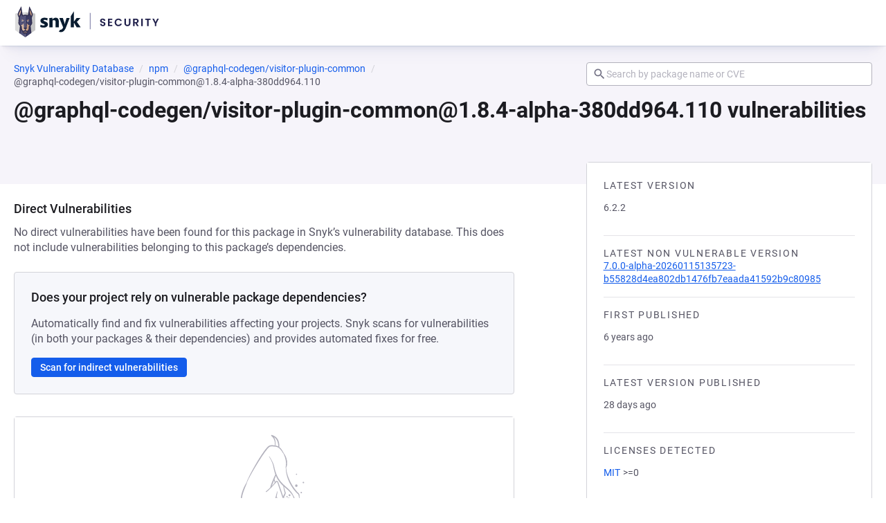

--- FILE ---
content_type: text/html;charset=utf-8
request_url: https://security.snyk.io/package/npm/%40graphql-codegen%2Fvisitor-plugin-common/1.8.4-alpha-380dd964.110
body_size: 46937
content:
<!DOCTYPE html><html  lang="en"><head><meta charset="utf-8">
<meta name="viewport" content="width=device-width, initial-scale=1">
<title>@graphql-codegen&#x2F;visitor-plugin-common 1.8.4-alpha-380dd964.110 vulnerabilities | Snyk</title>
<link nonce="CsUebh13MN3vq7xJXcDA/hRV" rel="preconnect" href="https://cdn.segment.com" crossorigin="anonymous">
<link nonce="CsUebh13MN3vq7xJXcDA/hRV" rel="preconnect" href="https://res.cloudinary.com" crossorigin="anonymous">
<style nonce="CsUebh13MN3vq7xJXcDA/hRV">:root{--pcl-breakpoint-app-large:1140px;--pcl-breakpoint-app-medium:720px;--pcl-breakpoint-app-small:640px;--pcl-breakpoint-app-xlarge:1280px;--pcl-breakpoint-app-xsmall:420px;--pcl-breakpoint-app-xxlarge:1440px;--pcl-breakpoint-app-xxxlarge:1680px;--pcl-color-blue-05:#f4f8ff;--pcl-color-blue-10:#eaf1ff;--pcl-color-blue-20:#b5ccfa;--pcl-color-blue-30:#7fa7f5;--pcl-color-blue-40:#145deb;--pcl-color-blue-50:#0f47c6;--pcl-color-blue-60:#07238b;--pcl-color-blue-70:#000052;--pcl-color-brand-bubblegum:#ff78e1;--pcl-color-brand-daffodil:#ffe792;--pcl-color-brand-dark-purple:#441c99;--pcl-color-brand-dark-teal:#168982;--pcl-color-brand-deep-sea:#0a26b8;--pcl-color-brand-electric-blue:#145deb;--pcl-color-brand-hot-pink:#e555ac;--pcl-color-brand-midnight:#21214c;--pcl-color-brand-purple:#9043c6;--pcl-color-brand-salmon:#e55578;--pcl-color-brand-sky:#14c4eb;--pcl-color-brand-smoke:#8383a8;--pcl-color-brand-snow:#f6f7fb;--pcl-color-brand-steel:#555463;--pcl-color-brand-summer:#f9c748;--pcl-color-brand-teal:#43b59a;--pcl-color-brand-tiger:#f99048;--pcl-color-brand-vibe:#4bd6b5;--pcl-color-brand-white:#fff;--pcl-color-danger-base:var(--pcl-color-red-40);--pcl-color-danger-bg:var(--pcl-color-red-10);--pcl-color-danger-bg-alt:var(--pcl-color-red-20);--pcl-color-danger-border:var(--pcl-color-red-40);--pcl-color-danger-text:var(--pcl-color-red-60);--pcl-color-green-05:#f5fdfb;--pcl-color-green-10:#ecfcf8;--pcl-color-green-20:#b4e4d9;--pcl-color-green-30:#7bcdb9;--pcl-color-green-40:#43b59a;--pcl-color-green-50:#2d9283;--pcl-color-green-60:#16706b;--pcl-color-green-70:#004d54;--pcl-color-info-base:var(--pcl-color-blue-40);--pcl-color-info-bg:var(--pcl-color-blue-10);--pcl-color-info-bg-alt:var(--pcl-color-blue-20);--pcl-color-info-border:var(--pcl-color-blue-40);--pcl-color-info-text:var(--pcl-color-blue-50);--pcl-color-input-bg:var(--pcl-color-neutral-00);--pcl-color-input-border:var(--pcl-color-neutral-50);--pcl-color-input-placeholder:var(--pcl-color-neutral-50);--pcl-color-input-text:var(--pcl-color-neutral-80);--pcl-color-neutral-00:#fff;--pcl-color-neutral-05:#f9f8fa;--pcl-color-neutral-10:#f2f1f4;--pcl-color-neutral-15:#eeedf2;--pcl-color-neutral-20:#e4e3e8;--pcl-color-neutral-30:#d3d3d9;--pcl-color-neutral-40:#c3c2cb;--pcl-color-neutral-50:#b3b2bd;--pcl-color-neutral-60:#a2a1af;--pcl-color-neutral-70:#727184;--pcl-color-neutral-80:#555463;--pcl-color-neutral-90:#1c1c21;--pcl-color-orange-05:#fff9f6;--pcl-color-orange-10:#fff4ed;--pcl-color-orange-20:#fdd3b6;--pcl-color-orange-30:#fbb17f;--pcl-color-orange-40:#f99048;--pcl-color-orange-50:#e27122;--pcl-color-orange-60:#b6540b;--pcl-color-orange-70:#954002;--pcl-color-purple-05:#f5eeff;--pcl-color-purple-10:#ecddff;--pcl-color-purple-20:#ceb2f2;--pcl-color-purple-30:#b187e5;--pcl-color-purple-40:#9043c6;--pcl-color-purple-50:#722dc8;--pcl-color-purple-60:#471694;--pcl-color-purple-70:#200063;--pcl-color-red-05:#fff7f9;--pcl-color-red-10:#ffeef2;--pcl-color-red-20:#fac0cb;--pcl-color-red-30:#f48fa2;--pcl-color-red-40:#d8082d;--pcl-color-red-50:#b90020;--pcl-color-red-60:#8f0018;--pcl-color-red-70:#740000;--pcl-color-severity-critical-base:#ab1a1a;--pcl-color-severity-critical-bg:#ffdad8;--pcl-color-severity-critical-border:var(--pcl-color-severity-critical-base);--pcl-color-severity-critical-text:#9e261e;--pcl-color-severity-high-base:#ce5019;--pcl-color-severity-high-bg:#ffdbcc;--pcl-color-severity-high-border:var(--pcl-color-severity-high-base);--pcl-color-severity-high-text:#9b3d15;--pcl-color-severity-low-base:#88879e;--pcl-color-severity-low-bg:#eee;--pcl-color-severity-low-border:var(--pcl-color-severity-low-base);--pcl-color-severity-low-text:#585675;--pcl-color-severity-medium-base:#d68000;--pcl-color-severity-medium-bg:#ffe8cd;--pcl-color-severity-medium-border:var(--pcl-color-severity-medium-base);--pcl-color-severity-medium-text:#925c1e;--pcl-color-severity-none-base:#bebebe;--pcl-color-severity-none-bg:#e7e7e7;--pcl-color-severity-none-border:var(--pcl-color-severity-none-base);--pcl-color-severity-none-text:#828282;--pcl-color-state-disabled-bg:var(--pcl-color-neutral-10);--pcl-color-state-disabled-border:var(--pcl-color-neutral-40);--pcl-color-state-disabled-text:var(--pcl-color-neutral-50);--pcl-color-state-readonly-text:var(--pcl-color-neutral-70);--pcl-color-state-selected-bg:var(--pcl-color-blue-05);--pcl-color-state-selected-bg-alt:var(--pcl-color-blue-20);--pcl-color-state-selected-border:var(--pcl-color-blue-40);--pcl-color-state-selected-text:var(--pcl-color-blue-40);--pcl-color-success-base:var(--pcl-color-green-50);--pcl-color-success-bg:var(--pcl-color-green-10);--pcl-color-success-bg-alt:var(--pcl-color-green-20);--pcl-color-success-border:var(--pcl-color-green-50);--pcl-color-success-text:var(--pcl-color-green-60);--pcl-color-ui-bg:var(--pcl-color-neutral-00);--pcl-color-ui-body:var(--pcl-color-neutral-80);--pcl-color-ui-border:var(--pcl-color-neutral-30);--pcl-color-ui-border-light:var(--pcl-color-neutral-10);--pcl-color-ui-canvas:var(--pcl-color-neutral-05);--pcl-color-ui-dimmed:var(--pcl-color-neutral-70);--pcl-color-ui-focus:var(--pcl-color-blue-40);--pcl-color-ui-heading:var(--pcl-color-neutral-90);--pcl-color-ui-link:var(--pcl-color-blue-40);--pcl-color-ui-link-hover:var(--pcl-color-blue-50);--pcl-color-ui-link-visited:var(--pcl-color-neutral-70);--pcl-color-ui-nav-item-hover:#9c5cff;--pcl-color-ui-selection:var(--pcl-color-brand-daffodil);--pcl-color-ui-table-header-bg:#fcfcfd;--pcl-color-warn-base:var(--pcl-color-orange-50);--pcl-color-warn-bg:var(--pcl-color-orange-10);--pcl-color-warn-bg-alt:var(--pcl-color-orange-20);--pcl-color-warn-border:var(--pcl-color-orange-50);--pcl-color-warn-text:var(--pcl-color-orange-60);--pcl-easing-ease-in-cubic:cubic-bezier(.32,0,.67,0);--pcl-easing-ease-in-out-cubic:cubic-bezier(.65,0,.35,1);--pcl-easing-ease-out-cubic:cubic-bezier(.33,1,.68,1);--pcl-easing-linear:cubic-bezier(0,0,1,1);--pcl-elevation-far:0 8px 12px 1px #00000026;--pcl-elevation-mid:0 4px 8px 0 #00000026;--pcl-elevation-near:0 2px 4px 0 #0000001a;--pcl-gradient-bubblegum-to-dark-purple:var(--pcl-color-brand-bubblegum) 0%,var(--pcl-color-purple-50) 100%;--pcl-gradient-bubblegum-to-purple:var(--pcl-color-brand-bubblegum) 0%,var(--pcl-color-purple-30) 100%;--pcl-gradient-bubblegum-to-salmon:var(--pcl-color-brand-bubblegum) 0%,var(--pcl-color-brand-salmon) 100%;--pcl-gradient-daffodil-to-salmon:var(--pcl-color-brand-daffodil) 0%,var(--pcl-color-brand-salmon) 100%;--pcl-gradient-daffodil-to-teal:var(--pcl-color-brand-daffodil) 0%,var(--pcl-color-brand-teal) 100%;--pcl-gradient-daffodil-to-tiger:var(--pcl-color-brand-daffodil) 0%,var(--pcl-color-brand-tiger) 100%;--pcl-gradient-hot-pink-to-dark-purple:var(--pcl-color-brand-hot-pink) 0%,var(--pcl-color-purple-50) 100%;--pcl-gradient-purple-to-dark-purple:var(--pcl-color-purple-30) 0%,var(--pcl-color-purple-50) 100%;--pcl-gradient-purple-to-deep-sea:var(--pcl-color-purple-30) 0%,var(--pcl-color-brand-deep-sea) 100%;--pcl-gradient-purple-to-electric-blue:var(--pcl-color-purple-30) 0%,var(--pcl-color-brand-electric-blue) 100%;--pcl-gradient-sky-to-deep-sea:var(--pcl-color-brand-sky) 0%,var(--pcl-color-brand-deep-sea) 100%;--pcl-gradient-tiger-to-hot-pink:var(--pcl-color-brand-tiger) 0%,var(--pcl-color-brand-hot-pink) 100%;--pcl-gradient-vibe-to-dark-purple:var(--pcl-color-brand-vibe) 0%,var(--pcl-color-purple-50) 100%;--pcl-gradient-vibe-to-dark-teal:var(--pcl-color-brand-vibe) 0%,var(--pcl-color-brand-dark-teal) 100%;--pcl-gradient-vibe-to-electric-blue:var(--pcl-color-brand-vibe) 0%,var(--pcl-color-brand-electric-blue) 100%;--pcl-radius-large:8px;--pcl-radius-max:128px;--pcl-radius-medium:4px;--pcl-radius-small:2px;--pcl-radius-xlarge:12px;--pcl-size-2:2px;--pcl-size-4:4px;--pcl-size-6:6px;--pcl-size-8:8px;--pcl-size-12:12px;--pcl-size-14:14px;--pcl-size-16:16px;--pcl-size-20:20px;--pcl-size-24:24px;--pcl-size-28:28px;--pcl-size-32:32px;--pcl-size-48:48px;--pcl-size-64:64px;--pcl-size-large-font-size:18px;--pcl-size-large-height:48px;--pcl-size-large-padding:24px;--pcl-size-large-radius:var(--pcl-radius-large);--pcl-size-large-width:var(--pcl-size-large-height);--pcl-size-medium-font-size:16px;--pcl-size-medium-height:32px;--pcl-size-medium-padding:16px;--pcl-size-medium-radius:var(--pcl-radius-medium);--pcl-size-medium-width:var(--pcl-size-medium-height);--pcl-size-small-font-size:14px;--pcl-size-small-height:28px;--pcl-size-small-padding:12px;--pcl-size-small-radius:var(--pcl-radius-small);--pcl-size-small-width:var(--pcl-size-small-height);--pcl-size-xlarge-font-size:24px;--pcl-size-xlarge-height:64px;--pcl-size-xlarge-padding:24px;--pcl-size-xlarge-radius:var(--pcl-radius-xlarge);--pcl-size-xlarge-width:var(--pcl-size-xlarge-height);--pcl-size-xsmall-font-size:12px;--pcl-size-xsmall-height:20px;--pcl-size-xsmall-padding:8px;--pcl-size-xsmall-radius:var(--pcl-radius-small);--pcl-size-xsmall-width:var(--pcl-size-xsmall-height);--pcl-space-adjust-l:3px;--pcl-space-adjust-m:2px;--pcl-space-adjust-s:1px;--pcl-space-l:24px;--pcl-space-layout-huge:240px;--pcl-space-layout-large:120px;--pcl-space-layout-medium:80px;--pcl-space-layout-small:40px;--pcl-space-layout-xlarge:160px;--pcl-space-layout-xsmall:24px;--pcl-space-m:16px;--pcl-space-s:12px;--pcl-space-xl:32px;--pcl-space-xs:8px;--pcl-space-xxl:40px;--pcl-space-xxs:4px;--pcl-timing-deliberate:.5s;--pcl-timing-instant:50ms;--pcl-timing-moderate:.2s;--pcl-timing-quick:.1s;--pcl-timing-slow:1s;--pcl-transition-blend-deliberate:var(--pcl-timing-deliberate) 0ms var(--pcl-easing-linear);--pcl-transition-blend-instant:var(--pcl-timing-instant) 0ms var(--pcl-easing-linear);--pcl-transition-blend-moderate:var(--pcl-timing-moderate) 0ms var(--pcl-easing-linear);--pcl-transition-blend-quick:var(--pcl-timing-quick) 0ms var(--pcl-easing-linear);--pcl-transition-blend-slow:var(--pcl-timing-slow) 0ms var(--pcl-easing-linear);--pcl-transition-enter-deliberate:var(--pcl-timing-deliberate) 0ms var(--pcl-easing-ease-out-cubic);--pcl-transition-enter-instant:var(--pcl-timing-instant) 0ms var(--pcl-easing-ease-out-cubic);--pcl-transition-enter-moderate:var(--pcl-timing-moderate) 0ms var(--pcl-easing-ease-out-cubic);--pcl-transition-enter-quick:var(--pcl-timing-quick) 0ms var(--pcl-easing-ease-out-cubic);--pcl-transition-enter-slow:var(--pcl-timing-slow) 0ms var(--pcl-easing-ease-out-cubic);--pcl-transition-exit-deliberate:var(--pcl-timing-deliberate) 0ms var(--pcl-easing-ease-in-cubic);--pcl-transition-exit-instant:var(--pcl-timing-instant) 0ms var(--pcl-easing-ease-in-cubic);--pcl-transition-exit-moderate:var(--pcl-timing-moderate) 0ms var(--pcl-easing-ease-in-cubic);--pcl-transition-exit-quick:var(--pcl-timing-quick) 0ms var(--pcl-easing-ease-in-cubic);--pcl-transition-exit-slow:var(--pcl-timing-slow) 0ms var(--pcl-easing-ease-in-cubic);--pcl-transition-mechanical-switch-instant:var(--pcl-timing-instant) 0ms cubic-bezier(0,1.15,0,1);--pcl-transition-mechanical-switch-moderate:var(--pcl-timing-moderate) 0ms cubic-bezier(0,1.15,0,1);--pcl-transition-mechanical-switch-quick:var(--pcl-timing-quick) 0ms cubic-bezier(0,1.15,0,1);--pcl-transition-notification-enter:var(--pcl-timing-quick) 0ms var(--pcl-easing-ease-out-cubic);--pcl-transition-notification-exit:var(--pcl-timing-quick) 3s var(--pcl-easing-ease-in-cubic);--pcl-transition-rhythmic-deliberate:var(--pcl-timing-deliberate) 0ms var(--pcl-easing-linear);--pcl-transition-rhythmic-instant:var(--pcl-timing-instant) 0ms var(--pcl-easing-linear);--pcl-transition-rhythmic-moderate:var(--pcl-timing-moderate) 0ms var(--pcl-easing-linear);--pcl-transition-rhythmic-quick:var(--pcl-timing-quick) 0ms var(--pcl-easing-linear);--pcl-transition-rhythmic-slow:var(--pcl-timing-slow) 0ms var(--pcl-easing-linear);--pcl-typography-brand-body-font-family:var(--pcl-typography-family-roboto);--pcl-typography-brand-body-font-size:16px;--pcl-typography-brand-body-font-weight:700;--pcl-typography-brand-body-lead-font-family:var(--pcl-typography-family-poppins);--pcl-typography-brand-body-lead-font-size:18px;--pcl-typography-brand-body-lead-font-weight:400;--pcl-typography-brand-body-lead-letter-spacing:.01em;--pcl-typography-brand-body-lead-line-height:1.5555555555555556;--pcl-typography-brand-body-line-height:1.5;--pcl-typography-brand-code-font-family:var(--pcl-typography-family-roboto-mono);--pcl-typography-brand-code-font-size:16px;--pcl-typography-brand-code-font-weight:400;--pcl-typography-brand-code-line-height:1.75;--pcl-typography-brand-heading1-font-family:var(--pcl-typography-family-poppins);--pcl-typography-brand-heading1-font-size:48px;--pcl-typography-brand-heading1-font-weight:700;--pcl-typography-brand-heading1-line-height:1.3333333333333333;--pcl-typography-brand-heading2-font-family:var(--pcl-typography-family-poppins);--pcl-typography-brand-heading2-font-size:40px;--pcl-typography-brand-heading2-font-weight:700;--pcl-typography-brand-heading2-line-height:1.2;--pcl-typography-brand-heading3-font-family:var(--pcl-typography-family-poppins);--pcl-typography-brand-heading3-font-size:32px;--pcl-typography-brand-heading3-font-weight:700;--pcl-typography-brand-heading3-line-height:1.25;--pcl-typography-brand-mini-header-font-family:var(--pcl-typography-family-poppins);--pcl-typography-brand-mini-header-font-size:16px;--pcl-typography-brand-mini-header-font-weight:600;--pcl-typography-brand-mini-header-letter-spacing:.12em;--pcl-typography-brand-mini-header-line-height:1.5;--pcl-typography-brand-mini-header-text-transform:uppercase;--pcl-typography-brand-subhead-font-family:var(--pcl-typography-family-poppins);--pcl-typography-brand-subhead-font-size:24px;--pcl-typography-brand-subhead-font-weight:600;--pcl-typography-brand-subhead-line-height:1.5;--pcl-typography-brand-subhead-small-font-family:var(--pcl-typography-family-poppins);--pcl-typography-brand-subhead-small-font-size:18px;--pcl-typography-brand-subhead-small-font-weight:600;--pcl-typography-brand-subhead-small-line-height:1.5555555555555556;--pcl-typography-family-poppins:Poppins,Futura,"Century Gothic",system-ui,ui-sans-serif,-apple-system,sans-serif;--pcl-typography-family-roboto:Roboto,system-ui,ui-sans-serif,-apple-system,Helvetica,Arial,sans-serif;--pcl-typography-family-roboto-mono:"Roboto Mono",ui-monospace,"SF Mono",Monaco,"Cascadia Mono","Cascadia Code",Consolas,monospace;--pcl-typography-product-badge-font-family:var(--pcl-typography-family-roboto);--pcl-typography-product-badge-font-size:12px;--pcl-typography-product-badge-font-weight:600;--pcl-typography-product-badge-line-height:1.1666666666666667;--pcl-typography-product-badge-small-font-family:var(--pcl-typography-family-roboto);--pcl-typography-product-badge-small-font-size:10px;--pcl-typography-product-badge-small-font-weight:500;--pcl-typography-product-badge-small-line-height:1.1;--pcl-typography-product-body-font-family:var(--pcl-typography-family-roboto);--pcl-typography-product-body-font-size:16px;--pcl-typography-product-body-font-weight:400;--pcl-typography-product-body-lead-font-family:var(--pcl-typography-family-roboto);--pcl-typography-product-body-lead-font-size:18px;--pcl-typography-product-body-lead-font-weight:400;--pcl-typography-product-body-lead-letter-spacing:0;--pcl-typography-product-body-lead-line-height:1.3333333333333333;--pcl-typography-product-body-lead-strong-font-family:var(--pcl-typography-family-roboto);--pcl-typography-product-body-lead-strong-font-size:18px;--pcl-typography-product-body-lead-strong-font-weight:500;--pcl-typography-product-body-lead-strong-letter-spacing:0;--pcl-typography-product-body-lead-strong-line-height:1.3333333333333333;--pcl-typography-product-body-letter-spacing:0;--pcl-typography-product-body-line-height:1.375;--pcl-typography-product-body-small-font-family:var(--pcl-typography-family-roboto);--pcl-typography-product-body-small-font-size:14px;--pcl-typography-product-body-small-font-weight:400;--pcl-typography-product-body-small-letter-spacing:0;--pcl-typography-product-body-small-line-height:1.2857142857142858;--pcl-typography-product-body-small-strong-font-family:var(--pcl-typography-family-roboto);--pcl-typography-product-body-small-strong-font-size:14px;--pcl-typography-product-body-small-strong-font-weight:500;--pcl-typography-product-body-small-strong-letter-spacing:0;--pcl-typography-product-body-small-strong-line-height:1.2857142857142858;--pcl-typography-product-body-strong-font-family:var(--pcl-typography-family-roboto);--pcl-typography-product-body-strong-font-size:16px;--pcl-typography-product-body-strong-font-weight:500;--pcl-typography-product-body-strong-letter-spacing:0;--pcl-typography-product-body-strong-line-height:1.375;--pcl-typography-product-caption-font-family:var(--pcl-typography-family-roboto);--pcl-typography-product-caption-font-size:12px;--pcl-typography-product-caption-font-weight:400;--pcl-typography-product-caption-letter-spacing:0;--pcl-typography-product-caption-line-height:1.3333333333333333;--pcl-typography-product-caption-strong-font-family:var(--pcl-typography-family-roboto);--pcl-typography-product-caption-strong-font-size:12px;--pcl-typography-product-caption-strong-font-weight:500;--pcl-typography-product-caption-strong-letter-spacing:0;--pcl-typography-product-caption-strong-line-height:1.3333333333333333;--pcl-typography-product-code-font-family:var(--pcl-typography-family-roboto-mono);--pcl-typography-product-code-font-size:14px;--pcl-typography-product-code-font-weight:400;--pcl-typography-product-code-lead-font-family:var(--pcl-typography-family-roboto-mono);--pcl-typography-product-code-lead-font-size:16px;--pcl-typography-product-code-lead-font-weight:400;--pcl-typography-product-code-lead-letter-spacing:0;--pcl-typography-product-code-lead-line-height:1.3125;--pcl-typography-product-code-letter-spacing:0;--pcl-typography-product-code-line-height:1.5714285714285714;--pcl-typography-product-code-small-font-family:var(--pcl-typography-family-roboto-mono);--pcl-typography-product-code-small-font-size:12px;--pcl-typography-product-code-small-font-weight:400;--pcl-typography-product-code-small-letter-spacing:0;--pcl-typography-product-code-small-line-height:1.5;--pcl-typography-product-default-font-family:var(--pcl-typography-family-roboto);--pcl-typography-product-default-font-size:16px;--pcl-typography-product-default-font-weight:400;--pcl-typography-product-default-letter-spacing:0;--pcl-typography-product-default-line-height:1;--pcl-typography-product-default-small-font-family:var(--pcl-typography-family-roboto);--pcl-typography-product-default-small-font-size:14px;--pcl-typography-product-default-small-font-weight:400;--pcl-typography-product-default-small-letter-spacing:0;--pcl-typography-product-default-small-line-height:1;--pcl-typography-product-heading1-font-family:var(--pcl-typography-family-roboto);--pcl-typography-product-heading1-font-size:32px;--pcl-typography-product-heading1-font-weight:600;--pcl-typography-product-heading1-letter-spacing:0;--pcl-typography-product-heading1-line-height:1.1875;--pcl-typography-product-heading2-font-family:var(--pcl-typography-family-roboto);--pcl-typography-product-heading2-font-size:28px;--pcl-typography-product-heading2-font-weight:400;--pcl-typography-product-heading2-letter-spacing:0;--pcl-typography-product-heading2-line-height:1.2857142857142858;--pcl-typography-product-heading3-font-family:var(--pcl-typography-family-roboto);--pcl-typography-product-heading3-font-size:24px;--pcl-typography-product-heading3-font-weight:400;--pcl-typography-product-heading3-letter-spacing:0;--pcl-typography-product-heading3-line-height:1.3333333333333333;--pcl-typography-product-heading4-font-family:var(--pcl-typography-family-roboto);--pcl-typography-product-heading4-font-size:20px;--pcl-typography-product-heading4-font-weight:400;--pcl-typography-product-heading4-letter-spacing:0;--pcl-typography-product-heading4-line-height:1.3;--pcl-typography-product-heading5-font-family:var(--pcl-typography-family-roboto);--pcl-typography-product-heading5-font-size:16px;--pcl-typography-product-heading5-font-weight:500;--pcl-typography-product-heading5-letter-spacing:0;--pcl-typography-product-heading5-line-height:1.375;--pcl-typography-product-heading6-font-family:var(--pcl-typography-family-roboto);--pcl-typography-product-heading6-font-size:14px;--pcl-typography-product-heading6-font-weight:600;--pcl-typography-product-heading6-letter-spacing:.12em;--pcl-typography-product-heading6-line-height:1.1428571428571428;--pcl-typography-product-heading6-text-transform:uppercase;--pcl-typography-product-heading7-font-family:var(--pcl-typography-family-roboto);--pcl-typography-product-heading7-font-size:12px;--pcl-typography-product-heading7-font-weight:600;--pcl-typography-product-heading7-letter-spacing:.12em;--pcl-typography-product-heading7-line-height:1.1666666666666667;--pcl-typography-product-heading7-text-transform:uppercase}@font-face{font-display:swap;font-family:Poppins;font-style:normal;font-weight:100;src:url(/_nuxt/poppins-v20-100-normal-devanagari.CZLA1omy.woff2) format("woff2");unicode-range:u+0900-097f,u+1cd0-1cf6,u+1cf8-1cf9,u+200c-200d,u+20a8,u+20b9,u+25cc,u+a830-a839,u+a8e0-a8fb}@font-face{font-display:swap;font-family:Poppins;font-style:normal;font-weight:100;src:url(/_nuxt/poppins-v20-100-normal-latin.CY-M_i9k.woff2) format("woff2");unicode-range:u+00??,u+0131,u+0152-0153,u+02bb-02bc,u+02c6,u+02da,u+02dc,u+2000-206f,u+2074,u+20ac,u+2122,u+2191,u+2193,u+2212,u+2215,u+feff,u+fffd}@font-face{font-display:swap;font-family:Poppins;font-style:normal;font-weight:100;src:url(/_nuxt/poppins-v20-100-normal-latin-ext.CCeG_pi2.woff2) format("woff2");unicode-range:u+0100-024f,u+0259,u+1e??,u+2020,u+20a0-20ab,u+20ad-20cf,u+2113,u+2c60-2c7f,u+a720-a7ff}@font-face{font-display:swap;font-family:Poppins;font-style:italic;font-weight:100;src:url(/_nuxt/poppins-v20-100-italic-devanagari.ul51hcUP.woff2) format("woff2");unicode-range:u+0900-097f,u+1cd0-1cf6,u+1cf8-1cf9,u+200c-200d,u+20a8,u+20b9,u+25cc,u+a830-a839,u+a8e0-a8fb}@font-face{font-display:swap;font-family:Poppins;font-style:italic;font-weight:100;src:url(/_nuxt/poppins-v20-100-italic-latin.DuNkhShJ.woff2) format("woff2");unicode-range:u+00??,u+0131,u+0152-0153,u+02bb-02bc,u+02c6,u+02da,u+02dc,u+2000-206f,u+2074,u+20ac,u+2122,u+2191,u+2193,u+2212,u+2215,u+feff,u+fffd}@font-face{font-display:swap;font-family:Poppins;font-style:italic;font-weight:100;src:url(/_nuxt/poppins-v20-100-italic-latin-ext.oyjGAE9j.woff2) format("woff2");unicode-range:u+0100-024f,u+0259,u+1e??,u+2020,u+20a0-20ab,u+20ad-20cf,u+2113,u+2c60-2c7f,u+a720-a7ff}@font-face{font-display:swap;font-family:Poppins;font-style:normal;font-weight:200;src:url(/_nuxt/poppins-v20-200-normal-devanagari.-dqpTUjO.woff2) format("woff2");unicode-range:u+0900-097f,u+1cd0-1cf6,u+1cf8-1cf9,u+200c-200d,u+20a8,u+20b9,u+25cc,u+a830-a839,u+a8e0-a8fb}@font-face{font-display:swap;font-family:Poppins;font-style:normal;font-weight:200;src:url(/_nuxt/poppins-v20-200-normal-latin.B8tqA5oA.woff2) format("woff2");unicode-range:u+00??,u+0131,u+0152-0153,u+02bb-02bc,u+02c6,u+02da,u+02dc,u+2000-206f,u+2074,u+20ac,u+2122,u+2191,u+2193,u+2212,u+2215,u+feff,u+fffd}@font-face{font-display:swap;font-family:Poppins;font-style:normal;font-weight:200;src:url(/_nuxt/poppins-v20-200-normal-latin-ext.C0IcU-CJ.woff2) format("woff2");unicode-range:u+0100-024f,u+0259,u+1e??,u+2020,u+20a0-20ab,u+20ad-20cf,u+2113,u+2c60-2c7f,u+a720-a7ff}@font-face{font-display:swap;font-family:Poppins;font-style:italic;font-weight:200;src:url(/_nuxt/poppins-v20-200-italic-devanagari.BDZnC7kE.woff2) format("woff2");unicode-range:u+0900-097f,u+1cd0-1cf6,u+1cf8-1cf9,u+200c-200d,u+20a8,u+20b9,u+25cc,u+a830-a839,u+a8e0-a8fb}@font-face{font-display:swap;font-family:Poppins;font-style:italic;font-weight:200;src:url(/_nuxt/poppins-v20-200-italic-latin.CeOz3Dg2.woff2) format("woff2");unicode-range:u+00??,u+0131,u+0152-0153,u+02bb-02bc,u+02c6,u+02da,u+02dc,u+2000-206f,u+2074,u+20ac,u+2122,u+2191,u+2193,u+2212,u+2215,u+feff,u+fffd}@font-face{font-display:swap;font-family:Poppins;font-style:italic;font-weight:200;src:url(/_nuxt/poppins-v20-200-italic-latin-ext.DUFKXWH7.woff2) format("woff2");unicode-range:u+0100-024f,u+0259,u+1e??,u+2020,u+20a0-20ab,u+20ad-20cf,u+2113,u+2c60-2c7f,u+a720-a7ff}@font-face{font-display:swap;font-family:Poppins;font-style:normal;font-weight:300;src:url(/_nuxt/poppins-v20-300-normal-devanagari.BtHqo3Vt.woff2) format("woff2");unicode-range:u+0900-097f,u+1cd0-1cf6,u+1cf8-1cf9,u+200c-200d,u+20a8,u+20b9,u+25cc,u+a830-a839,u+a8e0-a8fb}@font-face{font-display:swap;font-family:Poppins;font-style:normal;font-weight:300;src:url(/_nuxt/poppins-v20-300-normal-latin.Dku2WoCh.woff2) format("woff2");unicode-range:u+00??,u+0131,u+0152-0153,u+02bb-02bc,u+02c6,u+02da,u+02dc,u+2000-206f,u+2074,u+20ac,u+2122,u+2191,u+2193,u+2212,u+2215,u+feff,u+fffd}@font-face{font-display:swap;font-family:Poppins;font-style:normal;font-weight:300;src:url(/_nuxt/poppins-v20-300-normal-latin-ext.Dp0S20ci.woff2) format("woff2");unicode-range:u+0100-024f,u+0259,u+1e??,u+2020,u+20a0-20ab,u+20ad-20cf,u+2113,u+2c60-2c7f,u+a720-a7ff}@font-face{font-display:swap;font-family:Poppins;font-style:italic;font-weight:300;src:url(/_nuxt/poppins-v20-300-italic-devanagari.Ccbjp3Oy.woff2) format("woff2");unicode-range:u+0900-097f,u+1cd0-1cf6,u+1cf8-1cf9,u+200c-200d,u+20a8,u+20b9,u+25cc,u+a830-a839,u+a8e0-a8fb}@font-face{font-display:swap;font-family:Poppins;font-style:italic;font-weight:300;src:url(/_nuxt/poppins-v20-300-italic-latin.EWCPeN2Y.woff2) format("woff2");unicode-range:u+00??,u+0131,u+0152-0153,u+02bb-02bc,u+02c6,u+02da,u+02dc,u+2000-206f,u+2074,u+20ac,u+2122,u+2191,u+2193,u+2212,u+2215,u+feff,u+fffd}@font-face{font-display:swap;font-family:Poppins;font-style:italic;font-weight:300;src:url(/_nuxt/poppins-v20-300-italic-latin-ext.BN5OT8s5.woff2) format("woff2");unicode-range:u+0100-024f,u+0259,u+1e??,u+2020,u+20a0-20ab,u+20ad-20cf,u+2113,u+2c60-2c7f,u+a720-a7ff}@font-face{font-display:swap;font-family:Poppins;font-style:normal;font-weight:400;src:url(/_nuxt/poppins-v20-400-normal-devanagari.DXhQFdtL.woff2) format("woff2");unicode-range:u+0900-097f,u+1cd0-1cf6,u+1cf8-1cf9,u+200c-200d,u+20a8,u+20b9,u+25cc,u+a830-a839,u+a8e0-a8fb}@font-face{font-display:swap;font-family:Poppins;font-style:normal;font-weight:400;src:url(/_nuxt/poppins-v20-400-normal-latin.cpxAROuN.woff2) format("woff2");unicode-range:u+00??,u+0131,u+0152-0153,u+02bb-02bc,u+02c6,u+02da,u+02dc,u+2000-206f,u+2074,u+20ac,u+2122,u+2191,u+2193,u+2212,u+2215,u+feff,u+fffd}@font-face{font-display:swap;font-family:Poppins;font-style:normal;font-weight:400;src:url(/_nuxt/poppins-v20-400-normal-latin-ext.CZnfsGfc.woff2) format("woff2");unicode-range:u+0100-024f,u+0259,u+1e??,u+2020,u+20a0-20ab,u+20ad-20cf,u+2113,u+2c60-2c7f,u+a720-a7ff}@font-face{font-display:swap;font-family:Poppins;font-style:italic;font-weight:400;src:url(/_nuxt/poppins-v20-400-italic-devanagari.BO6sGsOT.woff2) format("woff2");unicode-range:u+0900-097f,u+1cd0-1cf6,u+1cf8-1cf9,u+200c-200d,u+20a8,u+20b9,u+25cc,u+a830-a839,u+a8e0-a8fb}@font-face{font-display:swap;font-family:Poppins;font-style:italic;font-weight:400;src:url(/_nuxt/poppins-v20-400-italic-latin.B4GYq972.woff2) format("woff2");unicode-range:u+00??,u+0131,u+0152-0153,u+02bb-02bc,u+02c6,u+02da,u+02dc,u+2000-206f,u+2074,u+20ac,u+2122,u+2191,u+2193,u+2212,u+2215,u+feff,u+fffd}@font-face{font-display:swap;font-family:Poppins;font-style:italic;font-weight:400;src:url(/_nuxt/poppins-v20-400-italic-latin-ext.CfukeBgr.woff2) format("woff2");unicode-range:u+0100-024f,u+0259,u+1e??,u+2020,u+20a0-20ab,u+20ad-20cf,u+2113,u+2c60-2c7f,u+a720-a7ff}@font-face{font-display:swap;font-family:Poppins;font-style:normal;font-weight:500;src:url(/_nuxt/poppins-v20-500-normal-devanagari.CedCftIp.woff2) format("woff2");unicode-range:u+0900-097f,u+1cd0-1cf6,u+1cf8-1cf9,u+200c-200d,u+20a8,u+20b9,u+25cc,u+a830-a839,u+a8e0-a8fb}@font-face{font-display:swap;font-family:Poppins;font-style:normal;font-weight:500;src:url(/_nuxt/poppins-v20-500-normal-latin.C8OXljZJ.woff2) format("woff2");unicode-range:u+00??,u+0131,u+0152-0153,u+02bb-02bc,u+02c6,u+02da,u+02dc,u+2000-206f,u+2074,u+20ac,u+2122,u+2191,u+2193,u+2212,u+2215,u+feff,u+fffd}@font-face{font-display:swap;font-family:Poppins;font-style:normal;font-weight:500;src:url(/_nuxt/poppins-v20-500-normal-latin-ext.CkbSfFoM.woff2) format("woff2");unicode-range:u+0100-024f,u+0259,u+1e??,u+2020,u+20a0-20ab,u+20ad-20cf,u+2113,u+2c60-2c7f,u+a720-a7ff}@font-face{font-display:swap;font-family:Poppins;font-style:italic;font-weight:500;src:url(/_nuxt/poppins-v20-500-italic-devanagari.vhFg2WcP.woff2) format("woff2");unicode-range:u+0900-097f,u+1cd0-1cf6,u+1cf8-1cf9,u+200c-200d,u+20a8,u+20b9,u+25cc,u+a830-a839,u+a8e0-a8fb}@font-face{font-display:swap;font-family:Poppins;font-style:italic;font-weight:500;src:url(/_nuxt/poppins-v20-500-italic-latin.o28Otv0U.woff2) format("woff2");unicode-range:u+00??,u+0131,u+0152-0153,u+02bb-02bc,u+02c6,u+02da,u+02dc,u+2000-206f,u+2074,u+20ac,u+2122,u+2191,u+2193,u+2212,u+2215,u+feff,u+fffd}@font-face{font-display:swap;font-family:Poppins;font-style:italic;font-weight:500;src:url(/_nuxt/poppins-v20-500-italic-latin-ext.DKwKErlU.woff2) format("woff2");unicode-range:u+0100-024f,u+0259,u+1e??,u+2020,u+20a0-20ab,u+20ad-20cf,u+2113,u+2c60-2c7f,u+a720-a7ff}@font-face{font-display:swap;font-family:Poppins;font-style:normal;font-weight:600;src:url(/_nuxt/poppins-v20-600-normal-devanagari.B64POISR.woff2) format("woff2");unicode-range:u+0900-097f,u+1cd0-1cf6,u+1cf8-1cf9,u+200c-200d,u+20a8,u+20b9,u+25cc,u+a830-a839,u+a8e0-a8fb}@font-face{font-display:swap;font-family:Poppins;font-style:normal;font-weight:600;src:url(/_nuxt/poppins-v20-600-normal-latin.zEkxB9Mr.woff2) format("woff2");unicode-range:u+00??,u+0131,u+0152-0153,u+02bb-02bc,u+02c6,u+02da,u+02dc,u+2000-206f,u+2074,u+20ac,u+2122,u+2191,u+2193,u+2212,u+2215,u+feff,u+fffd}@font-face{font-display:swap;font-family:Poppins;font-style:normal;font-weight:600;src:url(/_nuxt/poppins-v20-600-normal-latin-ext.CjZjQJk3.woff2) format("woff2");unicode-range:u+0100-024f,u+0259,u+1e??,u+2020,u+20a0-20ab,u+20ad-20cf,u+2113,u+2c60-2c7f,u+a720-a7ff}@font-face{font-display:swap;font-family:Poppins;font-style:italic;font-weight:600;src:url(/_nuxt/poppins-v20-600-italic-devanagari.Bl58zENu.woff2) format("woff2");unicode-range:u+0900-097f,u+1cd0-1cf6,u+1cf8-1cf9,u+200c-200d,u+20a8,u+20b9,u+25cc,u+a830-a839,u+a8e0-a8fb}@font-face{font-display:swap;font-family:Poppins;font-style:italic;font-weight:600;src:url(/_nuxt/poppins-v20-600-italic-latin.CZ4wqKBi.woff2) format("woff2");unicode-range:u+00??,u+0131,u+0152-0153,u+02bb-02bc,u+02c6,u+02da,u+02dc,u+2000-206f,u+2074,u+20ac,u+2122,u+2191,u+2193,u+2212,u+2215,u+feff,u+fffd}@font-face{font-display:swap;font-family:Poppins;font-style:italic;font-weight:600;src:url(/_nuxt/poppins-v20-600-italic-latin-ext.DK71-XlB.woff2) format("woff2");unicode-range:u+0100-024f,u+0259,u+1e??,u+2020,u+20a0-20ab,u+20ad-20cf,u+2113,u+2c60-2c7f,u+a720-a7ff}@font-face{font-display:swap;font-family:Poppins;font-style:normal;font-weight:700;src:url(/_nuxt/poppins-v20-700-normal-devanagari.x1FzP7sX.woff2) format("woff2");unicode-range:u+0900-097f,u+1cd0-1cf6,u+1cf8-1cf9,u+200c-200d,u+20a8,u+20b9,u+25cc,u+a830-a839,u+a8e0-a8fb}@font-face{font-display:swap;font-family:Poppins;font-style:normal;font-weight:700;src:url(/_nuxt/poppins-v20-700-normal-latin.Qrb0O0WB.woff2) format("woff2");unicode-range:u+00??,u+0131,u+0152-0153,u+02bb-02bc,u+02c6,u+02da,u+02dc,u+2000-206f,u+2074,u+20ac,u+2122,u+2191,u+2193,u+2212,u+2215,u+feff,u+fffd}@font-face{font-display:swap;font-family:Poppins;font-style:normal;font-weight:700;src:url(/_nuxt/poppins-v20-700-normal-latin-ext.j1no4XVB.woff2) format("woff2");unicode-range:u+0100-024f,u+0259,u+1e??,u+2020,u+20a0-20ab,u+20ad-20cf,u+2113,u+2c60-2c7f,u+a720-a7ff}@font-face{font-display:swap;font-family:Poppins;font-style:italic;font-weight:700;src:url(/_nuxt/poppins-v20-700-italic-devanagari.BcxLru-s.woff2) format("woff2");unicode-range:u+0900-097f,u+1cd0-1cf6,u+1cf8-1cf9,u+200c-200d,u+20a8,u+20b9,u+25cc,u+a830-a839,u+a8e0-a8fb}@font-face{font-display:swap;font-family:Poppins;font-style:italic;font-weight:700;src:url(/_nuxt/poppins-v20-700-italic-latin.RKf6esGj.woff2) format("woff2");unicode-range:u+00??,u+0131,u+0152-0153,u+02bb-02bc,u+02c6,u+02da,u+02dc,u+2000-206f,u+2074,u+20ac,u+2122,u+2191,u+2193,u+2212,u+2215,u+feff,u+fffd}@font-face{font-display:swap;font-family:Poppins;font-style:italic;font-weight:700;src:url(/_nuxt/poppins-v20-700-italic-latin-ext.Dydr-NSJ.woff2) format("woff2");unicode-range:u+0100-024f,u+0259,u+1e??,u+2020,u+20a0-20ab,u+20ad-20cf,u+2113,u+2c60-2c7f,u+a720-a7ff}@font-face{font-display:swap;font-family:Poppins;font-style:normal;font-weight:800;src:url(/_nuxt/poppins-v20-800-normal-devanagari.vytqx0aS.woff2) format("woff2");unicode-range:u+0900-097f,u+1cd0-1cf6,u+1cf8-1cf9,u+200c-200d,u+20a8,u+20b9,u+25cc,u+a830-a839,u+a8e0-a8fb}@font-face{font-display:swap;font-family:Poppins;font-style:normal;font-weight:800;src:url(/_nuxt/poppins-v20-800-normal-latin.Bd8-pIP1.woff2) format("woff2");unicode-range:u+00??,u+0131,u+0152-0153,u+02bb-02bc,u+02c6,u+02da,u+02dc,u+2000-206f,u+2074,u+20ac,u+2122,u+2191,u+2193,u+2212,u+2215,u+feff,u+fffd}@font-face{font-display:swap;font-family:Poppins;font-style:normal;font-weight:800;src:url(/_nuxt/poppins-v20-800-normal-latin-ext.B0fQqkW3.woff2) format("woff2");unicode-range:u+0100-024f,u+0259,u+1e??,u+2020,u+20a0-20ab,u+20ad-20cf,u+2113,u+2c60-2c7f,u+a720-a7ff}@font-face{font-display:swap;font-family:Poppins;font-style:italic;font-weight:800;src:url(/_nuxt/poppins-v20-800-italic-devanagari.DezTMIMD.woff2) format("woff2");unicode-range:u+0900-097f,u+1cd0-1cf6,u+1cf8-1cf9,u+200c-200d,u+20a8,u+20b9,u+25cc,u+a830-a839,u+a8e0-a8fb}@font-face{font-display:swap;font-family:Poppins;font-style:italic;font-weight:800;src:url(/_nuxt/poppins-v20-800-italic-latin.B-yag6pl.woff2) format("woff2");unicode-range:u+00??,u+0131,u+0152-0153,u+02bb-02bc,u+02c6,u+02da,u+02dc,u+2000-206f,u+2074,u+20ac,u+2122,u+2191,u+2193,u+2212,u+2215,u+feff,u+fffd}@font-face{font-display:swap;font-family:Poppins;font-style:italic;font-weight:800;src:url(/_nuxt/poppins-v20-800-italic-latin-ext.BPOxBzTP.woff2) format("woff2");unicode-range:u+0100-024f,u+0259,u+1e??,u+2020,u+20a0-20ab,u+20ad-20cf,u+2113,u+2c60-2c7f,u+a720-a7ff}@font-face{font-display:swap;font-family:Poppins;font-style:normal;font-weight:900;src:url(/_nuxt/poppins-v20-900-normal-devanagari.DsCVpxWm.woff2) format("woff2");unicode-range:u+0900-097f,u+1cd0-1cf6,u+1cf8-1cf9,u+200c-200d,u+20a8,u+20b9,u+25cc,u+a830-a839,u+a8e0-a8fb}@font-face{font-display:swap;font-family:Poppins;font-style:normal;font-weight:900;src:url(/_nuxt/poppins-v20-900-normal-latin.BmL1zqjw.woff2) format("woff2");unicode-range:u+00??,u+0131,u+0152-0153,u+02bb-02bc,u+02c6,u+02da,u+02dc,u+2000-206f,u+2074,u+20ac,u+2122,u+2191,u+2193,u+2212,u+2215,u+feff,u+fffd}@font-face{font-display:swap;font-family:Poppins;font-style:normal;font-weight:900;src:url(/_nuxt/poppins-v20-900-normal-latin-ext.BINUPau8.woff2) format("woff2");unicode-range:u+0100-024f,u+0259,u+1e??,u+2020,u+20a0-20ab,u+20ad-20cf,u+2113,u+2c60-2c7f,u+a720-a7ff}@font-face{font-display:swap;font-family:Poppins;font-style:italic;font-weight:900;src:url(/_nuxt/poppins-v20-900-italic-devanagari.CgGxIL1f.woff2) format("woff2");unicode-range:u+0900-097f,u+1cd0-1cf6,u+1cf8-1cf9,u+200c-200d,u+20a8,u+20b9,u+25cc,u+a830-a839,u+a8e0-a8fb}@font-face{font-display:swap;font-family:Poppins;font-style:italic;font-weight:900;src:url(/_nuxt/poppins-v20-900-italic-latin.DzxCezIC.woff2) format("woff2");unicode-range:u+00??,u+0131,u+0152-0153,u+02bb-02bc,u+02c6,u+02da,u+02dc,u+2000-206f,u+2074,u+20ac,u+2122,u+2191,u+2193,u+2212,u+2215,u+feff,u+fffd}@font-face{font-display:swap;font-family:Poppins;font-style:italic;font-weight:900;src:url(/_nuxt/poppins-v20-900-italic-latin-ext.BlLO1p4N.woff2) format("woff2");unicode-range:u+0100-024f,u+0259,u+1e??,u+2020,u+20a0-20ab,u+20ad-20cf,u+2113,u+2c60-2c7f,u+a720-a7ff}@font-face{font-display:swap;font-family:Roboto;font-style:normal;font-weight:100;src:url(/_nuxt/roboto-v30-100-normal-cyrillic.BHlfIXiv.woff2) format("woff2");unicode-range:u+0301,u+0400-045f,u+0490-0491,u+04b0-04b1,u+2116}@font-face{font-display:swap;font-family:Roboto;font-style:normal;font-weight:100;src:url(/_nuxt/roboto-v30-100-normal-cyrillic-ext.CdqiZRVn.woff2) format("woff2");unicode-range:u+0460-052f,u+1c80-1c88,u+20b4,u+2de0-2dff,u+a640-a69f,u+fe2e-fe2f}@font-face{font-display:swap;font-family:Roboto;font-style:normal;font-weight:100;src:url(/_nuxt/roboto-v30-100-normal-greek.BamUJosy.woff2) format("woff2");unicode-range:u+0370-03ff}@font-face{font-display:swap;font-family:Roboto;font-style:normal;font-weight:100;src:url([data-uri]) format("woff2");unicode-range:u+1f??}@font-face{font-display:swap;font-family:Roboto;font-style:normal;font-weight:100;src:url(/_nuxt/roboto-v30-100-normal-latin.Dww5OzbW.woff2) format("woff2");unicode-range:u+00??,u+0131,u+0152-0153,u+02bb-02bc,u+02c6,u+02da,u+02dc,u+2000-206f,u+2074,u+20ac,u+2122,u+2191,u+2193,u+2212,u+2215,u+feff,u+fffd}@font-face{font-display:swap;font-family:Roboto;font-style:normal;font-weight:100;src:url(/_nuxt/roboto-v30-100-normal-latin-ext.r8Q9s0xs.woff2) format("woff2");unicode-range:u+0100-024f,u+0259,u+1e??,u+2020,u+20a0-20ab,u+20ad-20cf,u+2113,u+2c60-2c7f,u+a720-a7ff}@font-face{font-display:swap;font-family:Roboto;font-style:normal;font-weight:100;src:url(/_nuxt/roboto-v30-100-normal-vietnamese.BMQkN1vn.woff2) format("woff2");unicode-range:u+0102-0103,u+0110-0111,u+0128-0129,u+0168-0169,u+01a0-01a1,u+01af-01b0,u+1ea0-1ef9,u+20ab}@font-face{font-display:swap;font-family:Roboto;font-style:italic;font-weight:100;src:url(/_nuxt/roboto-v30-100-italic-cyrillic.lK1qqbAe.woff2) format("woff2");unicode-range:u+0301,u+0400-045f,u+0490-0491,u+04b0-04b1,u+2116}@font-face{font-display:swap;font-family:Roboto;font-style:italic;font-weight:100;src:url(/_nuxt/roboto-v30-100-italic-cyrillic-ext.CEb9rP8o.woff2) format("woff2");unicode-range:u+0460-052f,u+1c80-1c88,u+20b4,u+2de0-2dff,u+a640-a69f,u+fe2e-fe2f}@font-face{font-display:swap;font-family:Roboto;font-style:italic;font-weight:100;src:url(/_nuxt/roboto-v30-100-italic-greek.B-A134zu.woff2) format("woff2");unicode-range:u+0370-03ff}@font-face{font-display:swap;font-family:Roboto;font-style:italic;font-weight:100;src:url([data-uri]) format("woff2");unicode-range:u+1f??}@font-face{font-display:swap;font-family:Roboto;font-style:italic;font-weight:100;src:url(/_nuxt/roboto-v30-100-italic-latin.DyN-IlcF.woff2) format("woff2");unicode-range:u+00??,u+0131,u+0152-0153,u+02bb-02bc,u+02c6,u+02da,u+02dc,u+2000-206f,u+2074,u+20ac,u+2122,u+2191,u+2193,u+2212,u+2215,u+feff,u+fffd}@font-face{font-display:swap;font-family:Roboto;font-style:italic;font-weight:100;src:url(/_nuxt/roboto-v30-100-italic-latin-ext.QRkT_FiN.woff2) format("woff2");unicode-range:u+0100-024f,u+0259,u+1e??,u+2020,u+20a0-20ab,u+20ad-20cf,u+2113,u+2c60-2c7f,u+a720-a7ff}@font-face{font-display:swap;font-family:Roboto;font-style:italic;font-weight:100;src:url(/_nuxt/roboto-v30-100-italic-vietnamese.DYsyiaOF.woff2) format("woff2");unicode-range:u+0102-0103,u+0110-0111,u+0128-0129,u+0168-0169,u+01a0-01a1,u+01af-01b0,u+1ea0-1ef9,u+20ab}@font-face{font-display:swap;font-family:Roboto;font-style:normal;font-weight:300;src:url(/_nuxt/roboto-v30-300-normal-cyrillic.D6mjswgs.woff2) format("woff2");unicode-range:u+0301,u+0400-045f,u+0490-0491,u+04b0-04b1,u+2116}@font-face{font-display:swap;font-family:Roboto;font-style:normal;font-weight:300;src:url(/_nuxt/roboto-v30-300-normal-cyrillic-ext.TzZWIuiO.woff2) format("woff2");unicode-range:u+0460-052f,u+1c80-1c88,u+20b4,u+2de0-2dff,u+a640-a69f,u+fe2e-fe2f}@font-face{font-display:swap;font-family:Roboto;font-style:normal;font-weight:300;src:url(/_nuxt/roboto-v30-300-normal-greek.ndiuWqED.woff2) format("woff2");unicode-range:u+0370-03ff}@font-face{font-display:swap;font-family:Roboto;font-style:normal;font-weight:300;src:url([data-uri]) format("woff2");unicode-range:u+1f??}@font-face{font-display:swap;font-family:Roboto;font-style:normal;font-weight:300;src:url(/_nuxt/roboto-v30-300-normal-latin.ThHrQhYb.woff2) format("woff2");unicode-range:u+00??,u+0131,u+0152-0153,u+02bb-02bc,u+02c6,u+02da,u+02dc,u+2000-206f,u+2074,u+20ac,u+2122,u+2191,u+2193,u+2212,u+2215,u+feff,u+fffd}@font-face{font-display:swap;font-family:Roboto;font-style:normal;font-weight:300;src:url(/_nuxt/roboto-v30-300-normal-latin-ext.DEsNdRC-.woff2) format("woff2");unicode-range:u+0100-024f,u+0259,u+1e??,u+2020,u+20a0-20ab,u+20ad-20cf,u+2113,u+2c60-2c7f,u+a720-a7ff}@font-face{font-display:swap;font-family:Roboto;font-style:normal;font-weight:300;src:url(/_nuxt/roboto-v30-300-normal-vietnamese.CnPrVvBs.woff2) format("woff2");unicode-range:u+0102-0103,u+0110-0111,u+0128-0129,u+0168-0169,u+01a0-01a1,u+01af-01b0,u+1ea0-1ef9,u+20ab}@font-face{font-display:swap;font-family:Roboto;font-style:italic;font-weight:300;src:url(/_nuxt/roboto-v30-300-italic-cyrillic.CuX8cajU.woff2) format("woff2");unicode-range:u+0301,u+0400-045f,u+0490-0491,u+04b0-04b1,u+2116}@font-face{font-display:swap;font-family:Roboto;font-style:italic;font-weight:300;src:url(/_nuxt/roboto-v30-300-italic-cyrillic-ext.D_sjzWcm.woff2) format("woff2");unicode-range:u+0460-052f,u+1c80-1c88,u+20b4,u+2de0-2dff,u+a640-a69f,u+fe2e-fe2f}@font-face{font-display:swap;font-family:Roboto;font-style:italic;font-weight:300;src:url(/_nuxt/roboto-v30-300-italic-greek.Bze8DeG0.woff2) format("woff2");unicode-range:u+0370-03ff}@font-face{font-display:swap;font-family:Roboto;font-style:italic;font-weight:300;src:url([data-uri]) format("woff2");unicode-range:u+1f??}@font-face{font-display:swap;font-family:Roboto;font-style:italic;font-weight:300;src:url(/_nuxt/roboto-v30-300-italic-latin.B6JldlUO.woff2) format("woff2");unicode-range:u+00??,u+0131,u+0152-0153,u+02bb-02bc,u+02c6,u+02da,u+02dc,u+2000-206f,u+2074,u+20ac,u+2122,u+2191,u+2193,u+2212,u+2215,u+feff,u+fffd}@font-face{font-display:swap;font-family:Roboto;font-style:italic;font-weight:300;src:url(/_nuxt/roboto-v30-300-italic-latin-ext.BcRJmBQG.woff2) format("woff2");unicode-range:u+0100-024f,u+0259,u+1e??,u+2020,u+20a0-20ab,u+20ad-20cf,u+2113,u+2c60-2c7f,u+a720-a7ff}@font-face{font-display:swap;font-family:Roboto;font-style:italic;font-weight:300;src:url(/_nuxt/roboto-v30-300-italic-vietnamese.BcdeBFXF.woff2) format("woff2");unicode-range:u+0102-0103,u+0110-0111,u+0128-0129,u+0168-0169,u+01a0-01a1,u+01af-01b0,u+1ea0-1ef9,u+20ab}@font-face{font-display:swap;font-family:Roboto;font-style:normal;font-weight:400;src:url(/_nuxt/roboto-v30-400-normal-cyrillic.DVDTZtmW.woff2) format("woff2");unicode-range:u+0301,u+0400-045f,u+0490-0491,u+04b0-04b1,u+2116}@font-face{font-display:swap;font-family:Roboto;font-style:normal;font-weight:400;src:url(/_nuxt/roboto-v30-400-normal-cyrillic-ext.DORK9bGA.woff2) format("woff2");unicode-range:u+0460-052f,u+1c80-1c88,u+20b4,u+2de0-2dff,u+a640-a69f,u+fe2e-fe2f}@font-face{font-display:swap;font-family:Roboto;font-style:normal;font-weight:400;src:url(/_nuxt/roboto-v30-400-normal-greek.BRWHCUYo.woff2) format("woff2");unicode-range:u+0370-03ff}@font-face{font-display:swap;font-family:Roboto;font-style:normal;font-weight:400;src:url([data-uri]) format("woff2");unicode-range:u+1f??}@font-face{font-display:swap;font-family:Roboto;font-style:normal;font-weight:400;src:url(/_nuxt/roboto-v30-400-normal-latin.mTIRXP6Y.woff2) format("woff2");unicode-range:u+00??,u+0131,u+0152-0153,u+02bb-02bc,u+02c6,u+02da,u+02dc,u+2000-206f,u+2074,u+20ac,u+2122,u+2191,u+2193,u+2212,u+2215,u+feff,u+fffd}@font-face{font-display:swap;font-family:Roboto;font-style:normal;font-weight:400;src:url(/_nuxt/roboto-v30-400-normal-latin-ext.4bLplyDh.woff2) format("woff2");unicode-range:u+0100-024f,u+0259,u+1e??,u+2020,u+20a0-20ab,u+20ad-20cf,u+2113,u+2c60-2c7f,u+a720-a7ff}@font-face{font-display:swap;font-family:Roboto;font-style:normal;font-weight:400;src:url(/_nuxt/roboto-v30-400-normal-vietnamese.kCRe3VZk.woff2) format("woff2");unicode-range:u+0102-0103,u+0110-0111,u+0128-0129,u+0168-0169,u+01a0-01a1,u+01af-01b0,u+1ea0-1ef9,u+20ab}@font-face{font-display:swap;font-family:Roboto;font-style:italic;font-weight:400;src:url(/_nuxt/roboto-v30-400-italic-cyrillic.Ch2lu7B7.woff2) format("woff2");unicode-range:u+0301,u+0400-045f,u+0490-0491,u+04b0-04b1,u+2116}@font-face{font-display:swap;font-family:Roboto;font-style:italic;font-weight:400;src:url(/_nuxt/roboto-v30-400-italic-cyrillic-ext.CXQ5DL8z.woff2) format("woff2");unicode-range:u+0460-052f,u+1c80-1c88,u+20b4,u+2de0-2dff,u+a640-a69f,u+fe2e-fe2f}@font-face{font-display:swap;font-family:Roboto;font-style:italic;font-weight:400;src:url(/_nuxt/roboto-v30-400-italic-greek.D1F2eQBO.woff2) format("woff2");unicode-range:u+0370-03ff}@font-face{font-display:swap;font-family:Roboto;font-style:italic;font-weight:400;src:url([data-uri]) format("woff2");unicode-range:u+1f??}@font-face{font-display:swap;font-family:Roboto;font-style:italic;font-weight:400;src:url(/_nuxt/roboto-v30-400-italic-latin.tg7S5Ud4.woff2) format("woff2");unicode-range:u+00??,u+0131,u+0152-0153,u+02bb-02bc,u+02c6,u+02da,u+02dc,u+2000-206f,u+2074,u+20ac,u+2122,u+2191,u+2193,u+2212,u+2215,u+feff,u+fffd}@font-face{font-display:swap;font-family:Roboto;font-style:italic;font-weight:400;src:url(/_nuxt/roboto-v30-400-italic-latin-ext.DNmJ7Nn2.woff2) format("woff2");unicode-range:u+0100-024f,u+0259,u+1e??,u+2020,u+20a0-20ab,u+20ad-20cf,u+2113,u+2c60-2c7f,u+a720-a7ff}@font-face{font-display:swap;font-family:Roboto;font-style:italic;font-weight:400;src:url(/_nuxt/roboto-v30-400-italic-vietnamese.B9GoFmPu.woff2) format("woff2");unicode-range:u+0102-0103,u+0110-0111,u+0128-0129,u+0168-0169,u+01a0-01a1,u+01af-01b0,u+1ea0-1ef9,u+20ab}@font-face{font-display:swap;font-family:Roboto;font-style:normal;font-weight:500;src:url(/_nuxt/roboto-v30-500-normal-cyrillic.DAkZhMOh.woff2) format("woff2");unicode-range:u+0301,u+0400-045f,u+0490-0491,u+04b0-04b1,u+2116}@font-face{font-display:swap;font-family:Roboto;font-style:normal;font-weight:500;src:url(/_nuxt/roboto-v30-500-normal-cyrillic-ext.G9W8hgzQ.woff2) format("woff2");unicode-range:u+0460-052f,u+1c80-1c88,u+20b4,u+2de0-2dff,u+a640-a69f,u+fe2e-fe2f}@font-face{font-display:swap;font-family:Roboto;font-style:normal;font-weight:500;src:url(/_nuxt/roboto-v30-500-normal-greek.CpESfwfG.woff2) format("woff2");unicode-range:u+0370-03ff}@font-face{font-display:swap;font-family:Roboto;font-style:normal;font-weight:500;src:url([data-uri]) format("woff2");unicode-range:u+1f??}@font-face{font-display:swap;font-family:Roboto;font-style:normal;font-weight:500;src:url(/_nuxt/roboto-v30-500-normal-latin.Dxdx3aXO.woff2) format("woff2");unicode-range:u+00??,u+0131,u+0152-0153,u+02bb-02bc,u+02c6,u+02da,u+02dc,u+2000-206f,u+2074,u+20ac,u+2122,u+2191,u+2193,u+2212,u+2215,u+feff,u+fffd}@font-face{font-display:swap;font-family:Roboto;font-style:normal;font-weight:500;src:url(/_nuxt/roboto-v30-500-normal-latin-ext.BWKy6SgX.woff2) format("woff2");unicode-range:u+0100-024f,u+0259,u+1e??,u+2020,u+20a0-20ab,u+20ad-20cf,u+2113,u+2c60-2c7f,u+a720-a7ff}@font-face{font-display:swap;font-family:Roboto;font-style:normal;font-weight:500;src:url(/_nuxt/roboto-v30-500-normal-vietnamese.CcijQRVW.woff2) format("woff2");unicode-range:u+0102-0103,u+0110-0111,u+0128-0129,u+0168-0169,u+01a0-01a1,u+01af-01b0,u+1ea0-1ef9,u+20ab}@font-face{font-display:swap;font-family:Roboto;font-style:italic;font-weight:500;src:url(/_nuxt/roboto-v30-500-italic-cyrillic.Br4W43kR.woff2) format("woff2");unicode-range:u+0301,u+0400-045f,u+0490-0491,u+04b0-04b1,u+2116}@font-face{font-display:swap;font-family:Roboto;font-style:italic;font-weight:500;src:url(/_nuxt/roboto-v30-500-italic-cyrillic-ext.DEQFkMmT.woff2) format("woff2");unicode-range:u+0460-052f,u+1c80-1c88,u+20b4,u+2de0-2dff,u+a640-a69f,u+fe2e-fe2f}@font-face{font-display:swap;font-family:Roboto;font-style:italic;font-weight:500;src:url(/_nuxt/roboto-v30-500-italic-greek.DJEBGCIh.woff2) format("woff2");unicode-range:u+0370-03ff}@font-face{font-display:swap;font-family:Roboto;font-style:italic;font-weight:500;src:url([data-uri]) format("woff2");unicode-range:u+1f??}@font-face{font-display:swap;font-family:Roboto;font-style:italic;font-weight:500;src:url(/_nuxt/roboto-v30-500-italic-latin.C5ktmAWn.woff2) format("woff2");unicode-range:u+00??,u+0131,u+0152-0153,u+02bb-02bc,u+02c6,u+02da,u+02dc,u+2000-206f,u+2074,u+20ac,u+2122,u+2191,u+2193,u+2212,u+2215,u+feff,u+fffd}@font-face{font-display:swap;font-family:Roboto;font-style:italic;font-weight:500;src:url(/_nuxt/roboto-v30-500-italic-latin-ext.D3Vc8OP8.woff2) format("woff2");unicode-range:u+0100-024f,u+0259,u+1e??,u+2020,u+20a0-20ab,u+20ad-20cf,u+2113,u+2c60-2c7f,u+a720-a7ff}@font-face{font-display:swap;font-family:Roboto;font-style:italic;font-weight:500;src:url(/_nuxt/roboto-v30-500-italic-vietnamese.CS379NU6.woff2) format("woff2");unicode-range:u+0102-0103,u+0110-0111,u+0128-0129,u+0168-0169,u+01a0-01a1,u+01af-01b0,u+1ea0-1ef9,u+20ab}@font-face{font-display:swap;font-family:Roboto;font-style:normal;font-weight:700;src:url(/_nuxt/roboto-v30-700-normal-cyrillic.B5ZBKWCH.woff2) format("woff2");unicode-range:u+0301,u+0400-045f,u+0490-0491,u+04b0-04b1,u+2116}@font-face{font-display:swap;font-family:Roboto;font-style:normal;font-weight:700;src:url(/_nuxt/roboto-v30-700-normal-cyrillic-ext.CsrCEJIc.woff2) format("woff2");unicode-range:u+0460-052f,u+1c80-1c88,u+20b4,u+2de0-2dff,u+a640-a69f,u+fe2e-fe2f}@font-face{font-display:swap;font-family:Roboto;font-style:normal;font-weight:700;src:url(/_nuxt/roboto-v30-700-normal-greek.Cc2Tq8FV.woff2) format("woff2");unicode-range:u+0370-03ff}@font-face{font-display:swap;font-family:Roboto;font-style:normal;font-weight:700;src:url([data-uri]) format("woff2");unicode-range:u+1f??}@font-face{font-display:swap;font-family:Roboto;font-style:normal;font-weight:700;src:url(/_nuxt/roboto-v30-700-normal-latin.CeM5gOv8.woff2) format("woff2");unicode-range:u+00??,u+0131,u+0152-0153,u+02bb-02bc,u+02c6,u+02da,u+02dc,u+2000-206f,u+2074,u+20ac,u+2122,u+2191,u+2193,u+2212,u+2215,u+feff,u+fffd}@font-face{font-display:swap;font-family:Roboto;font-style:normal;font-weight:700;src:url(/_nuxt/roboto-v30-700-normal-latin-ext.BYGCo3Go.woff2) format("woff2");unicode-range:u+0100-024f,u+0259,u+1e??,u+2020,u+20a0-20ab,u+20ad-20cf,u+2113,u+2c60-2c7f,u+a720-a7ff}@font-face{font-display:swap;font-family:Roboto;font-style:normal;font-weight:700;src:url(/_nuxt/roboto-v30-700-normal-vietnamese.SekShQfT.woff2) format("woff2");unicode-range:u+0102-0103,u+0110-0111,u+0128-0129,u+0168-0169,u+01a0-01a1,u+01af-01b0,u+1ea0-1ef9,u+20ab}@font-face{font-display:swap;font-family:Roboto;font-style:italic;font-weight:700;src:url(/_nuxt/roboto-v30-700-italic-cyrillic.CMP1_oE1.woff2) format("woff2");unicode-range:u+0301,u+0400-045f,u+0490-0491,u+04b0-04b1,u+2116}@font-face{font-display:swap;font-family:Roboto;font-style:italic;font-weight:700;src:url(/_nuxt/roboto-v30-700-italic-cyrillic-ext.DeLMIcqA.woff2) format("woff2");unicode-range:u+0460-052f,u+1c80-1c88,u+20b4,u+2de0-2dff,u+a640-a69f,u+fe2e-fe2f}@font-face{font-display:swap;font-family:Roboto;font-style:italic;font-weight:700;src:url(/_nuxt/roboto-v30-700-italic-greek.Bas7Gc7x.woff2) format("woff2");unicode-range:u+0370-03ff}@font-face{font-display:swap;font-family:Roboto;font-style:italic;font-weight:700;src:url([data-uri]) format("woff2");unicode-range:u+1f??}@font-face{font-display:swap;font-family:Roboto;font-style:italic;font-weight:700;src:url(/_nuxt/roboto-v30-700-italic-latin.DUo72Eq-.woff2) format("woff2");unicode-range:u+00??,u+0131,u+0152-0153,u+02bb-02bc,u+02c6,u+02da,u+02dc,u+2000-206f,u+2074,u+20ac,u+2122,u+2191,u+2193,u+2212,u+2215,u+feff,u+fffd}@font-face{font-display:swap;font-family:Roboto;font-style:italic;font-weight:700;src:url(/_nuxt/roboto-v30-700-italic-latin-ext.BTPjXiFf.woff2) format("woff2");unicode-range:u+0100-024f,u+0259,u+1e??,u+2020,u+20a0-20ab,u+20ad-20cf,u+2113,u+2c60-2c7f,u+a720-a7ff}@font-face{font-display:swap;font-family:Roboto;font-style:italic;font-weight:700;src:url(/_nuxt/roboto-v30-700-italic-vietnamese.Ch7-oy_1.woff2) format("woff2");unicode-range:u+0102-0103,u+0110-0111,u+0128-0129,u+0168-0169,u+01a0-01a1,u+01af-01b0,u+1ea0-1ef9,u+20ab}@font-face{font-display:swap;font-family:Roboto;font-style:normal;font-weight:900;src:url(/_nuxt/roboto-v30-900-normal-cyrillic.BQukUdPn.woff2) format("woff2");unicode-range:u+0301,u+0400-045f,u+0490-0491,u+04b0-04b1,u+2116}@font-face{font-display:swap;font-family:Roboto;font-style:normal;font-weight:900;src:url(/_nuxt/roboto-v30-900-normal-cyrillic-ext.lL1vnW7Y.woff2) format("woff2");unicode-range:u+0460-052f,u+1c80-1c88,u+20b4,u+2de0-2dff,u+a640-a69f,u+fe2e-fe2f}@font-face{font-display:swap;font-family:Roboto;font-style:normal;font-weight:900;src:url(/_nuxt/roboto-v30-900-normal-greek.DQ_ZgDEN.woff2) format("woff2");unicode-range:u+0370-03ff}@font-face{font-display:swap;font-family:Roboto;font-style:normal;font-weight:900;src:url([data-uri]) format("woff2");unicode-range:u+1f??}@font-face{font-display:swap;font-family:Roboto;font-style:normal;font-weight:900;src:url(/_nuxt/roboto-v30-900-normal-latin.C7sVBXJt.woff2) format("woff2");unicode-range:u+00??,u+0131,u+0152-0153,u+02bb-02bc,u+02c6,u+02da,u+02dc,u+2000-206f,u+2074,u+20ac,u+2122,u+2191,u+2193,u+2212,u+2215,u+feff,u+fffd}@font-face{font-display:swap;font-family:Roboto;font-style:normal;font-weight:900;src:url(/_nuxt/roboto-v30-900-normal-latin-ext.Dy6CDrIe.woff2) format("woff2");unicode-range:u+0100-024f,u+0259,u+1e??,u+2020,u+20a0-20ab,u+20ad-20cf,u+2113,u+2c60-2c7f,u+a720-a7ff}@font-face{font-display:swap;font-family:Roboto;font-style:normal;font-weight:900;src:url(/_nuxt/roboto-v30-900-normal-vietnamese.BlM4qR7I.woff2) format("woff2");unicode-range:u+0102-0103,u+0110-0111,u+0128-0129,u+0168-0169,u+01a0-01a1,u+01af-01b0,u+1ea0-1ef9,u+20ab}@font-face{font-display:swap;font-family:Roboto;font-style:italic;font-weight:900;src:url(/_nuxt/roboto-v30-900-italic-cyrillic.K9luf7YD.woff2) format("woff2");unicode-range:u+0301,u+0400-045f,u+0490-0491,u+04b0-04b1,u+2116}@font-face{font-display:swap;font-family:Roboto;font-style:italic;font-weight:900;src:url(/_nuxt/roboto-v30-900-italic-cyrillic-ext.oOmweSxb.woff2) format("woff2");unicode-range:u+0460-052f,u+1c80-1c88,u+20b4,u+2de0-2dff,u+a640-a69f,u+fe2e-fe2f}@font-face{font-display:swap;font-family:Roboto;font-style:italic;font-weight:900;src:url(/_nuxt/roboto-v30-900-italic-greek.Crbd1EGv.woff2) format("woff2");unicode-range:u+0370-03ff}@font-face{font-display:swap;font-family:Roboto;font-style:italic;font-weight:900;src:url([data-uri]) format("woff2");unicode-range:u+1f??}@font-face{font-display:swap;font-family:Roboto;font-style:italic;font-weight:900;src:url(/_nuxt/roboto-v30-900-italic-latin.3YCAhLcP.woff2) format("woff2");unicode-range:u+00??,u+0131,u+0152-0153,u+02bb-02bc,u+02c6,u+02da,u+02dc,u+2000-206f,u+2074,u+20ac,u+2122,u+2191,u+2193,u+2212,u+2215,u+feff,u+fffd}@font-face{font-display:swap;font-family:Roboto;font-style:italic;font-weight:900;src:url(/_nuxt/roboto-v30-900-italic-latin-ext.2cTL_6pv.woff2) format("woff2");unicode-range:u+0100-024f,u+0259,u+1e??,u+2020,u+20a0-20ab,u+20ad-20cf,u+2113,u+2c60-2c7f,u+a720-a7ff}@font-face{font-display:swap;font-family:Roboto;font-style:italic;font-weight:900;src:url(/_nuxt/roboto-v30-900-italic-vietnamese.BIBz1UCF.woff2) format("woff2");unicode-range:u+0102-0103,u+0110-0111,u+0128-0129,u+0168-0169,u+01a0-01a1,u+01af-01b0,u+1ea0-1ef9,u+20ab}@font-face{font-display:swap;font-family:Roboto Mono;font-style:normal;src:url(/_nuxt/robotomono-v22-000-normal-cyrillic.DhjgpTOa.woff2) format("woff2");unicode-range:u+0301,u+0400-045f,u+0490-0491,u+04b0-04b1,u+2116}@font-face{font-display:swap;font-family:Roboto Mono;font-style:normal;src:url(/_nuxt/robotomono-v22-000-normal-cyrillic-ext.BLFHG3sO.woff2) format("woff2");unicode-range:u+0460-052f,u+1c80-1c88,u+20b4,u+2de0-2dff,u+a640-a69f,u+fe2e-fe2f}@font-face{font-display:swap;font-family:Roboto Mono;font-style:normal;src:url(/_nuxt/robotomono-v22-000-normal-greek.BJk3o52N.woff2) format("woff2");unicode-range:u+0370-03ff}@font-face{font-display:swap;font-family:Roboto Mono;font-style:normal;src:url(../../../node_modules/@patchui/tokens/fonts/robotomono-v22/robotomono-v22-000-normal-greek-ext.woff2) format("woff2");unicode-range:u+1f??}@font-face{font-display:swap;font-family:Roboto Mono;font-style:normal;src:url(/_nuxt/robotomono-v22-000-normal-latin.DV4ueYRF.woff2) format("woff2");unicode-range:u+00??,u+0131,u+0152-0153,u+02bb-02bc,u+02c6,u+02da,u+02dc,u+2000-206f,u+2074,u+20ac,u+2122,u+2191,u+2193,u+2212,u+2215,u+feff,u+fffd}@font-face{font-display:swap;font-family:Roboto Mono;font-style:normal;src:url(/_nuxt/robotomono-v22-000-normal-latin-ext.B5iTFPBj.woff2) format("woff2");unicode-range:u+0100-024f,u+0259,u+1e??,u+2020,u+20a0-20ab,u+20ad-20cf,u+2113,u+2c60-2c7f,u+a720-a7ff}@font-face{font-display:swap;font-family:Roboto Mono;font-style:normal;src:url(/_nuxt/robotomono-v22-000-normal-vietnamese.CfQMVsCn.woff2) format("woff2");unicode-range:u+0102-0103,u+0110-0111,u+0128-0129,u+0168-0169,u+01a0-01a1,u+01af-01b0,u+1ea0-1ef9,u+20ab}@font-face{font-display:swap;font-family:Roboto Mono;font-style:italic;src:url(/_nuxt/robotomono-v22-000-italic-cyrillic.CHr6Izn-.woff2) format("woff2");unicode-range:u+0301,u+0400-045f,u+0490-0491,u+04b0-04b1,u+2116}@font-face{font-display:swap;font-family:Roboto Mono;font-style:italic;src:url(/_nuxt/robotomono-v22-000-italic-cyrillic-ext.DbauceEP.woff2) format("woff2");unicode-range:u+0460-052f,u+1c80-1c88,u+20b4,u+2de0-2dff,u+a640-a69f,u+fe2e-fe2f}@font-face{font-display:swap;font-family:Roboto Mono;font-style:italic;src:url(/_nuxt/robotomono-v22-000-italic-greek.BDuUtsKf.woff2) format("woff2");unicode-range:u+0370-03ff}@font-face{font-display:swap;font-family:Roboto Mono;font-style:italic;src:url(../../../node_modules/@patchui/tokens/fonts/robotomono-v22/robotomono-v22-000-italic-greek-ext.woff2) format("woff2");unicode-range:u+1f??}@font-face{font-display:swap;font-family:Roboto Mono;font-style:italic;src:url(/_nuxt/robotomono-v22-000-italic-latin.yueejTi-.woff2) format("woff2");unicode-range:u+00??,u+0131,u+0152-0153,u+02bb-02bc,u+02c6,u+02da,u+02dc,u+2000-206f,u+2074,u+20ac,u+2122,u+2191,u+2193,u+2212,u+2215,u+feff,u+fffd}@font-face{font-display:swap;font-family:Roboto Mono;font-style:italic;src:url(/_nuxt/robotomono-v22-000-italic-latin-ext.DK9nnJlu.woff2) format("woff2");unicode-range:u+0100-024f,u+0259,u+1e??,u+2020,u+20a0-20ab,u+20ad-20cf,u+2113,u+2c60-2c7f,u+a720-a7ff}@font-face{font-display:swap;font-family:Roboto Mono;font-style:italic;src:url(/_nuxt/robotomono-v22-000-italic-vietnamese.AlCGrVeN.woff2) format("woff2");unicode-range:u+0102-0103,u+0110-0111,u+0128-0129,u+0168-0169,u+01a0-01a1,u+01af-01b0,u+1ea0-1ef9,u+20ab}body{color:var(--pcl-color-ui-body);font-family:var(--pcl-typography-family-roboto);margin:0}a{color:var(--pcl-color-ui-link);cursor:pointer;text-decoration:none}a:hover{color:var(--pcl-color-ui-link-hover);text-decoration:underline}strong{font-weight:500}</style>
<style nonce="CsUebh13MN3vq7xJXcDA/hRV">.icon[data-v-c0d3db19]{display:inline-block;fill:currentColor;vertical-align:text-top}.icon--inherit[data-v-c0d3db19]{height:inherit;width:inherit}</style>
<style nonce="CsUebh13MN3vq7xJXcDA/hRV">.icon[data-v-240d8869]{display:inline-block;fill:currentColor;vertical-align:text-top}.icon--inherit[data-v-240d8869]{height:inherit;width:inherit}</style>
<style nonce="CsUebh13MN3vq7xJXcDA/hRV">a.anchor[data-v-6b3f9a94]{color:var(--pcl-color-ui-link);cursor:pointer;text-decoration:none;transition:opacity var(--pcl-transition-blend-quick)}a.anchor[data-v-6b3f9a94]:focus,a.anchor[data-v-6b3f9a94]:hover{color:var(--pcl-color-ui-link-hover);text-decoration:underline}a.anchor--underline[data-v-6b3f9a94]{text-decoration:underline}.anchor__icon[data-v-6b3f9a94]{color:currentColor;height:var(--pcl-size-16);margin-right:var(--pcl-space-xxs);vertical-align:-12.5%;width:var(--pcl-size-16)}.anchor__external[data-v-6b3f9a94]{height:var(--pcl-size-12);margin-left:var(--pcl-space-xxs);width:var(--pcl-size-12)}.anchor .anchor__icon--left[data-v-6b3f9a94]{margin-right:6px}.anchor .anchor__icon--right[data-v-6b3f9a94]{margin-left:6px}.anchor__offscreen[data-v-6b3f9a94]{border:0;clip-path:polygon(0 0,0 0,0 0);height:auto;overflow:hidden;padding:0;position:absolute;-webkit-user-select:none;-moz-user-select:none;user-select:none;white-space:nowrap;width:1px}a.anchor--inverted[data-v-6b3f9a94]{color:var(--pcl-color-brand-white);opacity:.8;text-decoration:underline}a.anchor--inverted[data-v-6b3f9a94]:focus:not([aria-disabled]),a.anchor--inverted[data-v-6b3f9a94]:hover:not([aria-disabled]){color:var(--pcl-color-brand-white);opacity:1}.anchor[aria-disabled][data-v-6b3f9a94],.anchor[aria-disabled][data-v-6b3f9a94]:active,.anchor[aria-disabled][data-v-6b3f9a94]:focus,.anchor[aria-disabled][data-v-6b3f9a94]:hover{color:var(--pcl-color-state-disabled-text);cursor:default;text-decoration:inherit}</style>
<style nonce="CsUebh13MN3vq7xJXcDA/hRV">.heading[data-v-df110e89]{color:var(--pcl-color-ui-heading);margin-bottom:0;margin-top:0}.heading--1[data-v-df110e89]{font-family:var(--pcl-typography-product-heading1-font-family);font-size:var(--pcl-typography-product-heading1-font-size);font-weight:var(--pcl-typography-product-heading1-font-weight);letter-spacing:var(--pcl-typography-product-heading1-letter-spacing);line-height:var(--pcl-typography-product-heading1-line-height)}.heading--2[data-v-df110e89]{font-family:var(--pcl-typography-product-heading2-font-family);font-size:var(--pcl-typography-product-heading2-font-size);font-weight:var(--pcl-typography-product-heading2-font-weight);letter-spacing:var(--pcl-typography-product-heading2-letter-spacing);line-height:var(--pcl-typography-product-heading2-line-height)}.heading--3[data-v-df110e89]{font-family:var(--pcl-typography-product-heading3-font-family);font-size:var(--pcl-typography-product-heading3-font-size);font-weight:var(--pcl-typography-product-heading3-font-weight);letter-spacing:var(--pcl-typography-product-heading3-letter-spacing);line-height:var(--pcl-typography-product-heading3-line-height)}.heading--4[data-v-df110e89]{font-family:var(--pcl-typography-product-heading4-font-family);font-size:var(--pcl-typography-product-heading4-font-size);font-weight:var(--pcl-typography-product-heading4-font-weight);letter-spacing:var(--pcl-typography-product-heading4-letter-spacing);line-height:var(--pcl-typography-product-heading4-line-height)}.heading--5[data-v-df110e89]{font-family:var(--pcl-typography-product-heading5-font-family);font-size:var(--pcl-typography-product-heading5-font-size);font-weight:var(--pcl-typography-product-heading5-font-weight);letter-spacing:var(--pcl-typography-product-heading5-letter-spacing);line-height:var(--pcl-typography-product-heading5-line-height)}.heading--6[data-v-df110e89]{font-family:var(--pcl-typography-product-heading6-font-family);font-size:var(--pcl-typography-product-heading6-font-size);font-weight:var(--pcl-typography-product-heading6-font-weight);letter-spacing:var(--pcl-typography-product-heading6-letter-spacing);line-height:var(--pcl-typography-product-heading6-line-height);text-transform:var(--pcl-typography-product-heading6-text-transform)}.heading--7[data-v-df110e89]{font-family:var(--pcl-typography-product-heading7-font-family);font-size:var(--pcl-typography-product-heading7-font-size);font-weight:var(--pcl-typography-product-heading7-font-weight);letter-spacing:var(--pcl-typography-product-heading7-letter-spacing);line-height:var(--pcl-typography-product-heading7-line-height);text-transform:var(--pcl-typography-product-heading7-text-transform)}</style>
<style nonce="CsUebh13MN3vq7xJXcDA/hRV">.vue--page-not-found[data-v-f288d93e]{background-color:#fff;display:flex;flex-wrap:wrap;justify-content:center;text-align:center}.vue--page-not-found__content .title[data-v-f288d93e]{color:#1c1c21;font-weight:400;margin-bottom:32px}.vue--page-not-found__content .description[data-v-f288d93e]{color:#555463;font-size:medium;margin-bottom:32px}.vue--page-not-found__content .link[data-v-f288d93e],.vue--page-not-found__content .link[data-v-f288d93e]:hover{color:#4b45a1;display:block;font-size:small}</style>
<style nonce="CsUebh13MN3vq7xJXcDA/hRV">.site-header[data-v-b150e6e6]{-webkit-backdrop-filter:blur(1rem);backdrop-filter:blur(1rem);background-color:#ffffff80;box-shadow:0 0 0 1px #0e3f7e0a,0 1px 1px -.5px #2a33450a,0 3px 3px -1.5px #2a33460a,0 6px 6px -3px #2a33460a,0 12px 12px -6px #0e3f7e0a,0 24px 24px -12px #0e3f7e0a;padding:0 0 2px;position:sticky;top:0;z-index:12}.site-header .site-header__container[data-v-b150e6e6]{align-items:center;display:flex;height:4rem}.site-header .header-grid[data-v-b150e6e6]{align-items:center;display:grid;grid-template-columns:repeat(12,[col-start] 1fr);width:100%}.site-header .header-left[data-v-b150e6e6]{align-items:center;display:flex;grid-column:col-start/span 7}.site-header .header-right[data-v-b150e6e6]{align-items:center;display:flex;grid-column:col-start 9/span 4;justify-content:flex-start}.site-header .search-container[data-v-b150e6e6]{max-width:378px;width:378px}.site-header .search-container .search-input[data-v-b150e6e6]{height:48px;width:100%}@media screen and (min-width:721px){.site-header .search-container .search-input[data-v-b150e6e6]{margin-top:14px}}@media screen and (max-width:720px){.site-header .site-header__container[data-v-b150e6e6]{height:auto;padding:12px 0}.site-header .header-grid[data-v-b150e6e6]{gap:12px;grid-template-rows:auto auto}.site-header .header-left[data-v-b150e6e6]{grid-row:1}.site-header .header-left[data-v-b150e6e6],.site-header .header-right[data-v-b150e6e6]{grid-column:col-start/span 12;justify-content:flex-start;padding-left:12px}.site-header .header-right[data-v-b150e6e6]{grid-row:2;padding-right:12px}.site-header .search-container[data-v-b150e6e6]{max-width:100%;width:100%}.site-header .search-container .search-input[data-v-b150e6e6]{height:34px;width:100%}}.custom-alert[data-v-b150e6e6]{background-color:#ffeef2;border:1px solid #fac0cb;border-radius:4px;color:#8f0018;font-size:14px;line-height:1.4;margin:0;padding:12px 16px}.custom-alert p[data-v-b150e6e6]{font-weight:400;margin:0}.banner[data-v-b150e6e6]{align-items:center;display:flex;justify-content:center;text-align:center}.banner a[data-v-b150e6e6]{color:inherit;font-weight:500;text-decoration:underline}.banner a[data-v-b150e6e6]:hover{text-decoration:none}</style>
<style nonce="CsUebh13MN3vq7xJXcDA/hRV">.layout-container[data-v-271ea12b]{margin-left:auto;margin-right:auto;max-width:var(--pcl-breakpoint-app-xxlarge);padding-left:calc(var(--pcl-space-l) - 4px);padding-right:calc(var(--pcl-space-l) - 4px)}</style>
<style nonce="CsUebh13MN3vq7xJXcDA/hRV">.site-footer-new[data-v-8d699386]{background-color:#0d0a2e;color:#fff;overflow-x:hidden;overflow-y:hidden;position:relative;z-index:1}.site-footer-new .site-footer-new__container[data-v-8d699386]{padding-bottom:48px;padding-top:250px;position:relative;z-index:2}.site-footer-new .site-footer-new-bottom[data-v-8d699386]{align-items:center;display:flex;gap:32px;margin-top:48px;padding-top:32px}.site-footer-new .site-footer-new-bottom .copyright[data-v-8d699386]{color:#acabb2;font-family:Roboto,sans-serif;font-size:14px;margin:0}.footer-hero[data-v-8d699386]{bottom:0;left:0;overflow:visible;pointer-events:none;position:absolute;right:0;top:0}.hero-lines[data-v-8d699386]{background-image:url("data:image/svg+xml;charset=utf-8,%3Csvg xmlns='http://www.w3.org/2000/svg' fill='none' viewBox='0 0 1544 319'%3E%3Cpath fill='url(%23a)' fill-rule='evenodd' d='M808.735 296.253a19.65 19.65 0 0 1-13.894 5.755h-119.18c-5.211 0-10.21-2.07-13.894-5.755l-86.415-86.413a36.16 36.16 0 0 0-25.573-10.594h-434.51v16.517h434.51c5.212 0 10.209 2.07 13.895 5.755l86.413 86.414a36.17 36.17 0 0 0 25.574 10.593h119.18a36.17 36.17 0 0 0 25.573-10.593l86.415-86.414a19.65 19.65 0 0 1 13.893-5.755h622.328v-16.517H920.722c-9.591 0-18.79 3.81-25.573 10.593zm-25.955-18.367c5.211 0 10.21-2.069 13.894-5.755l86.415-86.413a36.16 36.16 0 0 1 25.573-10.594h635.108v16.517H908.662a19.66 19.66 0 0 0-13.895 5.755l-86.413 86.415a36.17 36.17 0 0 1-25.574 10.592h-95.059a36.17 36.17 0 0 1-25.573-10.592l-86.414-86.415a19.65 19.65 0 0 0-13.895-5.755H138.323v-16.517h423.516a36.16 36.16 0 0 1 25.574 10.594l86.414 86.413a19.65 19.65 0 0 0 13.894 5.755zm1.836-29.876a19.65 19.65 0 0 1-13.894 5.755h-70.938a19.65 19.65 0 0 1-13.895-5.755l-86.414-86.414a36 36 0 0 0-2.569-2.334 36 36 0 0 0 2.569-2.335l86.414-86.413a19.65 19.65 0 0 1 13.895-5.755h70.938a19.65 19.65 0 0 1 13.894 5.755l86.414 86.413a36 36 0 0 0 2.569 2.334 36 36 0 0 0-2.569 2.335zm111.863-80.49a19.65 19.65 0 0 0-13.77 5.755l-86.414 86.414a36.16 36.16 0 0 1-25.573 10.593h-70.938a36.16 36.16 0 0 1-25.574-10.593l-86.414-86.414a19.65 19.65 0 0 0-13.77-5.754h-252.71v-.001H0v-16.517h573.901l.125.001a19.66 19.66 0 0 0 13.77-5.755l86.414-86.414a36.17 36.17 0 0 1 25.574-10.593h70.938c9.592 0 18.79 3.81 25.573 10.593l86.414 86.414a19.65 19.65 0 0 0 13.77 5.754h647.291v16.517l-408.52.001H896.604zM796.677 46.393a19.65 19.65 0 0 0-13.894-5.755h-95.059c-5.211 0-10.21 2.07-13.894 5.755l-86.415 86.414a36.17 36.17 0 0 1-25.573 10.593h-458.1v-16.517h458.1c5.212 0 10.209-2.07 13.895-5.755l86.413-86.414a36.17 36.17 0 0 1 25.574-10.593h95.059a36.17 36.17 0 0 1 25.574 10.593l86.413 86.414a19.65 19.65 0 0 0 13.895 5.755h224.825c5.15 0 10.09-2.018 13.77-5.622l84.48-82.875a36.17 36.17 0 0 1 25.32-10.349h286.87v16.517h-286.87c-5.14 0-10.09 2.019-13.75 5.623l-84.49 82.875a36.16 36.16 0 0 1-25.33 10.348H908.665a36.17 36.17 0 0 1-25.574-10.593zm-1.837-29.876c5.212 0 10.209 2.07 13.894 5.755l86.414 86.414a36.17 36.17 0 0 0 25.573 10.593h202.959c9.6 0 18.79-3.811 25.58-10.593l82.43-82.436a19.67 19.67 0 0 1 13.9-5.756h297.88V3.978h-297.88c-9.6 0-18.79 3.81-25.58 10.592l-82.43 82.437a19.67 19.67 0 0 1-13.9 5.755H920.721a19.65 19.65 0 0 1-13.893-5.755l-86.415-86.414A36.16 36.16 0 0 0 794.84 0H675.66c-9.592 0-18.79 3.81-25.573 10.593l-86.414 86.414a19.65 19.65 0 0 1-13.894 5.755H121.033v16.517h428.746a36.17 36.17 0 0 0 25.573-10.593l86.414-86.414a19.65 19.65 0 0 1 13.894-5.755z' clip-rule='evenodd'/%3E%3Cdefs%3E%3ClinearGradient id='a' x1='1540' x2='116' y1='260' y2='260' gradientUnits='userSpaceOnUse'%3E%3Cstop stop-color='%23fff' stop-opacity='0'/%3E%3Cstop offset='.5' stop-color='%23fff' stop-opacity='.05'/%3E%3Cstop offset='1' stop-color='%23fff' stop-opacity='0'/%3E%3C/linearGradient%3E%3C/defs%3E%3C/svg%3E");background-repeat:no-repeat;background-size:var(--pattern-size,100% auto);height:482px;min-width:var(--pattern-min-width,1544px);position:absolute;z-index:2}.hero-lines--top[data-v-8d699386]{--pattern-top-offset:-10%;--pattern-top-left:53%;--pattern-top-translate-x:-50%;--pattern-top-height:398px;background-position:top;height:var(--pattern-top-height);left:var(--pattern-top-left);top:var(--pattern-top-offset);transform:translate(var(--pattern-top-translate-x));width:100%}.hero-lines--bottom-left[data-v-8d699386]{--pattern-bottom-offset:-150px;--pattern-bottom-left:-34%;--pattern-bottom-opacity:.8;--pattern-bottom-width:120%;background-position:0 100%;bottom:var(--pattern-bottom-offset);left:var(--pattern-bottom-left);opacity:var(--pattern-bottom-opacity);width:var(--pattern-bottom-width)}.gradient-overlay[data-v-8d699386]{background:radial-gradient(50% 40% at 50% -5%,#e555acb3 0,#e555ac00),linear-gradient(90deg,#00004d,#041080);bottom:0;left:0;position:absolute;right:0;top:0;z-index:1}ul[data-v-8d699386]{list-style:none;margin:0;padding:0}.nav__list li[data-v-8d699386]{line-height:28px;margin:0}.nav__list[data-v-8d699386] a,.nav__list a[data-v-8d699386]{color:#fff!important;text-decoration:none}.nav__list[data-v-8d699386] a:active,.nav__list[data-v-8d699386] a:hover,.nav__list[data-v-8d699386] a:visited,.nav__list a[data-v-8d699386]:active,.nav__list a[data-v-8d699386]:hover,.nav__list a[data-v-8d699386]:visited{color:#fff!important}.nav__social[data-v-8d699386]{grid-column:1/-1;text-align:center}@media only screen and (min-width:720px){.nav__social[data-v-8d699386]{grid-column:auto;text-align:left}}.nav__social .nav__group__heading[data-v-8d699386]{color:#ffffff80}.nav__social .list-social[data-v-8d699386]{display:flex;gap:12px;justify-content:center;margin-bottom:24px}@media only screen and (min-width:720px){.nav__social .list-social[data-v-8d699386]{justify-content:flex-start}}.nav__social .list-social .list-social__link[data-v-8d699386]{color:#fff;fill:#fff;opacity:.3;transition:opacity .2s ease}.nav__social .list-social .list-social__link[data-v-8d699386]:hover{opacity:1}.nav__groups[data-v-8d699386]{display:grid;gap:32px;grid-template-columns:1fr}@media only screen and (min-width:420px){.nav__groups[data-v-8d699386]{grid-template-columns:repeat(2,1fr)}}@media only screen and (min-width:720px){.nav__groups[data-v-8d699386]{grid-template-columns:repeat(5,1fr)}}.nav__group__heading[data-v-8d699386]{color:#ffffff80;display:block;font-family:Poppins,sans-serif;font-size:13px;font-weight:700;letter-spacing:1.56px;margin-bottom:16px;text-transform:uppercase}.nav__list[data-v-8d699386]{margin:0}.nav__list__item__link[data-v-8d699386]{color:#fff!important;font-family:Roboto,sans-serif;font-size:13px;font-weight:400;transition:opacity .2s ease}.nav__list__item__link[data-v-8d699386]:active,.nav__list__item__link[data-v-8d699386]:hover,.nav__list__item__link[data-v-8d699386]:visited{color:#fff!important;opacity:.8}</style>
<style nonce="CsUebh13MN3vq7xJXcDA/hRV">.all-caps[data-v-b2d6f27c]{font-family:var(--pcl-typography-product-body-small-strong-font-family);font-feature-settings:"pnum";font-size:var(--pcl-typography-product-body-small-strong-font-size);font-weight:var(--pcl-typography-product-body-small-strong-font-weight);letter-spacing:var(--pcl-typography-product-body-small-strong-letter-spacing);letter-spacing:.125em;line-height:var(--pcl-typography-product-body-small-strong-line-height);margin:0;text-transform:uppercase}.all-caps--small[data-v-b2d6f27c]{font-size:var(--pcl-size-xsmall-font-size)}</style>
<style nonce="CsUebh13MN3vq7xJXcDA/hRV">.right[data-v-beea39c3]{top:-32px}.grid-wrapper[data-v-beea39c3]{display:grid;grid-template-columns:repeat(12,[col-start] 1fr);position:relative}.grid-wrapper .vulns-error[data-v-beea39c3]{margin:24px 0}.grid-wrapper .left[data-v-beea39c3]{grid-column:col-start/span 7;grid-row:1;min-width:0}.grid-wrapper .left .back-link[data-v-beea39c3]{margin-bottom:32px}.grid-wrapper .right[data-v-beea39c3]{grid-column:col-start 9/span 4;grid-row:1;position:relative}.grid-wrapper .right .back-link[data-v-beea39c3]{display:none}@media screen and (max-width:720px){.grid-wrapper .left[data-v-beea39c3]{grid-column:col-start/span 12;grid-row:1;margin-right:unset}.grid-wrapper .left .back-link[data-v-beea39c3]{display:none}.grid-wrapper .right[data-v-beea39c3]{grid-column:col-start/span 12;grid-row:2;margin-bottom:32px;position:relative;top:unset}.grid-wrapper .right .back-link[data-v-beea39c3]{display:block}}</style>
<style nonce="CsUebh13MN3vq7xJXcDA/hRV">.package-heading[data-v-27511a34]{background-color:#f6f4fa}.package-heading .title[data-v-27511a34]{padding-top:12px;word-break:break-all}.package-heading[data-v-27511a34] h2.description{font-size:1.125rem;margin-top:24px;padding-bottom:64px}</style>
<style nonce="CsUebh13MN3vq7xJXcDA/hRV">.breadcrumbs-with-search[data-v-7b2e945d]{background-color:token("color.ui.canvas");display:grid;grid-template-columns:repeat(12,[col-start] 1fr);padding-top:24px;position:relative;word-break:break-all}.breadcrumbs-with-search[data-v-7b2e945d] .breadcrumbs--medium{font-size:var(--pcl-size-small-font-size)}.breadcrumbs-with-search[data-v-7b2e945d] .breadcrumbs__list{flex-wrap:wrap}.breadcrumbs-with-search[data-v-7b2e945d] .breadcrumbs__item{flex-shrink:0}.breadcrumbs-with-search .left[data-v-7b2e945d]{grid-column:col-start/span 8;grid-row:1;margin-right:78px;max-width:800px}.breadcrumbs-with-search .right[data-v-7b2e945d]{grid-column:col-start 9/span 4;grid-row:1;position:relative}@media screen and (max-width:720px){.breadcrumbs-with-search[data-v-7b2e945d]{padding:0}.breadcrumbs-with-search .left[data-v-7b2e945d]{grid-column:col-start/span 12;grid-row:2;margin-right:unset;padding:16px 20px}.breadcrumbs-with-search .right[data-v-7b2e945d]{grid-column:col-start/span 12;grid-row:1;padding:16px 20px}}</style>
<style nonce="CsUebh13MN3vq7xJXcDA/hRV">.breadcrumbs__list[data-v-bdd3ce05]{display:flex;margin:0;padding:0}.breadcrumbs__item[data-v-bdd3ce05]{display:flex;list-style-type:none;margin:0}.breadcrumbs__item[data-v-bdd3ce05]:after{color:var(--pcl-color-neutral-30);content:"/";margin:0 var(--pcl-space-xs) 0 var(--pcl-space-xs)}.breadcrumbs__item[data-v-bdd3ce05]:last-child:after{display:none}.breadcrumbs__url[data-v-bdd3ce05]{align-items:center;display:flex}.breadcrumbs__url.anchor[data-v-bdd3ce05]{text-decoration:none}.breadcrumbs--medium[data-v-bdd3ce05]{font-family:var(--pcl-typography-product-body-font-family);font-size:var(--pcl-typography-product-body-font-size);font-weight:var(--pcl-typography-product-body-font-weight);letter-spacing:var(--pcl-typography-product-body-letter-spacing);line-height:var(--pcl-typography-product-body-line-height)}.breadcrumbs--medium .breadcrumbs__icon[data-v-bdd3ce05]{margin-right:var(--pcl-space-xxs)}.breadcrumbs--xlarge[data-v-bdd3ce05]{font-family:var(--pcl-typography-product-body-lead-font-family);font-size:var(--pcl-typography-product-body-lead-font-size);font-weight:var(--pcl-typography-product-body-lead-font-weight);letter-spacing:var(--pcl-typography-product-body-lead-letter-spacing);line-height:var(--pcl-typography-product-body-lead-line-height)}.breadcrumbs--xlarge .breadcrumbs__icon[data-v-bdd3ce05]{height:var(--pcl-size-24);margin-right:var(--pcl-space-xs);width:var(--pcl-size-24)}</style>
<style nonce="CsUebh13MN3vq7xJXcDA/hRV">.input[data-v-75579ef4]{display:block}.input[data-v-75579ef4],.input__container[data-v-75579ef4]{color:var(--pcl-color-input-text);position:relative}.input__container[data-v-75579ef4]{align-items:center;background-color:var(--pcl-color-input-bg);border:1px solid var(--pcl-color-input-border);border-radius:var(--pcl-size-medium-radius);cursor:text;display:flex;gap:var(--pcl-space-xxs);height:var(--pcl-size-medium-height);justify-content:space-between;line-height:var(--pcl-size-medium-height);padding:0 var(--pcl-space-xs);transition:border-color var(--pcl-transition-blend-quick)}.input__container[data-v-75579ef4]:hover{border-color:var(--pcl-color-input-text)}.input__container:hover .input__icon[data-v-75579ef4]{color:var(--pcl-color-input-text)}.input__container[data-v-75579ef4]:focus-within{border-color:var(--pcl-color-blue-40)}.input__container:focus-within .input__icon[data-v-75579ef4]{color:var(--pcl-color-blue-40)}.input--invalid .input__container[data-v-75579ef4]{border-color:var(--pcl-color-danger-base)}.input--invalid .input__container[data-v-75579ef4]:hover{border-color:var(--pcl-color-danger-text)}.input--disabled .input__container[data-v-75579ef4]{background-color:var(--pcl-color-state-disabled-bg);color:var(--pcl-color-state-disabled-text);-webkit-user-select:none;-moz-user-select:none;user-select:none}.input--disabled .input__container[data-v-75579ef4],.input--disabled .input__container[data-v-75579ef4]:focus,.input--disabled .input__container[data-v-75579ef4]:hover{border-color:var(--pcl-color-state-disabled-border)}.input--readonly .input__container[data-v-75579ef4]:focus,.input--readonly .input__container[data-v-75579ef4]:hover{border-color:var(--pcl-color-input-border)}.input__field[data-v-75579ef4]{-moz-appearance:none;appearance:none;-webkit-appearance:none;background:transparent;border:none;color:var(--pcl-color-input-text);font-family:var(--pcl-typography-product-body-small-font-family);font-size:var(--pcl-typography-product-body-small-font-size);font-variant-numeric:tabular-nums;font-weight:var(--pcl-typography-product-body-small-font-weight);letter-spacing:var(--pcl-typography-product-body-small-letter-spacing);line-height:var(--pcl-typography-product-body-small-line-height);padding:0;width:100%}.input__field[data-v-75579ef4]:focus-within,.input__field[data-v-75579ef4]:focus:hover{outline:0}.input__field[data-v-75579ef4]::-moz-placeholder{color:var(--pcl-color-input-placeholder)}.input__field[data-v-75579ef4]::placeholder{color:var(--pcl-color-input-placeholder)}.input__field[data-v-75579ef4]:disabled{opacity:1}.input__field[type=date][data-v-75579ef4]{line-height:1;text-indent:0}.input--small .input__field[type=date][data-v-75579ef4]{padding-bottom:0;padding-top:0}.input__field[type=search][data-v-75579ef4]::-webkit-search-cancel-button,.input__field[type=search][data-v-75579ef4]::-webkit-search-decoration,.input__field[type=search][data-v-75579ef4]::-webkit-search-results-button,.input__field[type=search][data-v-75579ef4]::-webkit-search-results-decoration{display:none}.input__field-shadow[data-v-75579ef4]{align-items:center;display:inline-flex;height:calc(100% - 2px);position:relative;width:100%}.input__field-shadow[data-v-75579ef4]:after,.input__field-shadow[data-v-75579ef4]:before{background:none;height:100%;position:absolute;width:5px}.input--disabled .input__field-shadow[data-v-75579ef4]:after,.input--disabled .input__field-shadow[data-v-75579ef4]:before{display:none}.input__field-shadow--shadow-left[data-v-75579ef4]:before{background:linear-gradient(to left,transparent,var(--pcl-color-input-bg) 3px);content:"";left:0}.input__field-shadow--shadow-right[data-v-75579ef4]:after{background:linear-gradient(to right,transparent,var(--pcl-color-input-bg) 3px);content:"";right:0}.input__icon[data-v-75579ef4]{align-items:center;color:var(--pcl-color-ui-dimmed);display:flex;height:var(--pcl-size-20);justify-content:flex-start;left:var(--pcl-space-xs);pointer-events:none;width:var(--pcl-size-20)}.input--small .input__icon[data-v-75579ef4]{height:var(--pcl-size-16);left:var(--pcl-space-xxs);width:var(--pcl-size-16)}.input__append[data-v-75579ef4]{align-items:center;display:flex;flex-direction:row;gap:var(--pcl-space-xs);justify-content:flex-end}.input__status[data-v-75579ef4]{pointer-events:none}.input__status--success[data-v-75579ef4]{color:var(--pcl-color-success-text);height:var(--pcl-size-16);width:var(--pcl-size-16)}.input__status--invalid[data-v-75579ef4]{color:var(--pcl-color-red-50);height:var(--pcl-size-20);transition:color var(--pcl-transition-blend-quick),opacity var(--pcl-transition-blend-quick);width:var(--pcl-size-20)}.input__field:disabled~.input__status[data-v-75579ef4]{display:none}.input__label[data-v-75579ef4]{box-sizing:border-box;display:block;font-family:var(--pcl-typography-product-body-small-font-family);font-size:var(--pcl-typography-product-body-small-font-size);font-weight:var(--pcl-typography-product-body-small-font-weight);letter-spacing:var(--pcl-typography-product-body-small-letter-spacing);line-height:var(--pcl-typography-product-body-small-line-height);min-height:var(--pcl-size-xsmall-height);padding-bottom:var(--pcl-size-xsmall-padding)}.input__description[data-v-75579ef4],.input__label-optional[data-v-75579ef4]{color:var(--pcl-color-ui-dimmed)}.input__description[data-v-75579ef4]{box-sizing:border-box;display:block;font-family:var(--pcl-typography-product-caption-font-family);font-size:var(--pcl-typography-product-caption-font-size);font-weight:var(--pcl-typography-product-caption-font-weight);letter-spacing:var(--pcl-typography-product-caption-letter-spacing);line-height:var(--pcl-typography-product-caption-line-height);min-height:var(--pcl-size-xsmall-height);padding-top:var(--pcl-size-xsmall-padding)}.input--strong .input__label[data-v-75579ef4]{font-family:var(--pcl-typography-product-body-small-strong-font-family);font-size:var(--pcl-typography-product-body-small-strong-font-size);font-weight:var(--pcl-typography-product-body-small-strong-font-weight);letter-spacing:var(--pcl-typography-product-body-small-strong-letter-spacing);line-height:var(--pcl-typography-product-body-small-strong-line-height);line-height:1}.input--small .input__container[data-v-75579ef4]{font-family:var(--pcl-typography-product-body-small-font-family);font-size:var(--pcl-typography-product-body-small-font-size);font-weight:var(--pcl-typography-product-body-small-font-weight);height:var(--pcl-size-small-height);letter-spacing:var(--pcl-typography-product-body-small-letter-spacing);line-height:var(--pcl-typography-product-body-small-line-height);line-height:var(--pcl-size-small-height)}.input--invalid .input__description[data-v-75579ef4]{color:var(--pcl-color-danger-text)}.input--rounded .input__container[data-v-75579ef4]{border-radius:var(--pcl-radius-max)}</style>
<style nonce="CsUebh13MN3vq7xJXcDA/hRV">.icon[data-v-da7a0ba8]{display:inline-block;fill:currentColor;vertical-align:text-top}.icon--inherit[data-v-da7a0ba8]{height:inherit;width:inherit}</style>
<style nonce="CsUebh13MN3vq7xJXcDA/hRV">.single-license[data-v-364ed92f]{list-style-type:none;padding-left:0}.snyk-advisor-link[data-v-364ed92f]{line-height:1.4;word-break:break-all}</style>
<style nonce="CsUebh13MN3vq7xJXcDA/hRV">.details-box__body[data-v-b656fac2]{font-size:.875rem;padding:24px}</style>
<style nonce="CsUebh13MN3vq7xJXcDA/hRV">.card[data-v-b0767f7e]{background-color:var(--pcl-color-brand-snow);display:flex;flex-direction:column;font-family:var(--pcl-typography-product-default-font-family);font-size:var(--pcl-typography-product-default-font-size);font-weight:var(--pcl-typography-product-default-font-weight);justify-content:flex-start;letter-spacing:var(--pcl-typography-product-default-letter-spacing);line-height:var(--pcl-typography-product-default-line-height)}.card__section[data-v-b0767f7e]{align-items:inherit;display:inherit;flex-direction:inherit;justify-content:inherit}.card+.card[data-v-b0767f7e]{margin-top:var(--pcl-space-l)}.card a .card[data-v-b0767f7e]:focus,.card a .card[data-v-b0767f7e]:hover{cursor:pointer}.card__anchor[data-v-b0767f7e]{color:var(--pcl-color-brand-steel);display:block;padding:var(--pcl-size-small-padding) var(--pcl-size-large-padding);text-decoration:none;width:100%}.card__anchor:focus .card__anchor-icon[data-v-b0767f7e],.card__anchor:hover .card__anchor-icon[data-v-b0767f7e]{opacity:1}.card a.card__anchor[data-v-b0767f7e]:focus,.card a.card__anchor[data-v-b0767f7e]:hover{text-decoration:none}.card__anchor-icon[data-v-b0767f7e]{color:var(--pcl-color-neutral-60);opacity:0;transition:opacity var(--pcl-transition-blend-quick)}.card__anchor-icon[data-v-b0767f7e] svg{height:20px;width:20px}.card__header[data-v-b0767f7e]{align-items:center;background-color:var(--pcl-color-brand-white);border-top-left-radius:var(--pcl-radius-medium);border-top-right-radius:var(--pcl-radius-medium);display:flex;justify-content:space-between;position:relative}.card__header[data-v-b0767f7e] svg{margin-right:var(--pcl-space-xxs);position:relative;top:-1px}.card__heading[data-v-b0767f7e]{color:var(--pcl-color-neutral-90);font-family:var(--pcl-typography-product-heading5-font-family);font-size:var(--pcl-typography-product-heading5-font-size);font-weight:var(--pcl-typography-product-heading5-font-weight);letter-spacing:var(--pcl-typography-product-heading5-letter-spacing);line-height:var(--pcl-typography-product-heading5-line-height);margin:0}.card__note[data-v-b0767f7e]{font-family:var(--pcl-typography-product-body-small-font-family);font-size:var(--pcl-typography-product-body-small-font-size);font-weight:var(--pcl-typography-product-body-small-font-weight);letter-spacing:var(--pcl-typography-product-body-small-letter-spacing);line-height:var(--pcl-typography-product-body-small-line-height)}.card__intro[data-v-b0767f7e]{background-color:var(--pcl-color-brand-white);padding-bottom:var(--pcl-space-xxs);padding-left:var(--pcl-space-l);padding-right:var(--pcl-space-l)}.card__alert[data-v-b0767f7e],.card__body[data-v-b0767f7e]{border-top:1px solid var(--pcl-color-ui-border)}.card__body[data-v-b0767f7e]{height:100%;padding:var(--pcl-space-l);position:relative}.card__body[data-v-b0767f7e]:first-child{border-top:none}.card__body[data-v-b0767f7e]>:first-child{margin-top:0}.card__body[data-v-b0767f7e]>:last-child{margin-bottom:0}.card__footer[data-v-b0767f7e]{color:var(--pcl-color-ui-dimmed);font-family:var(--pcl-typography-product-body-small-font-family);font-size:var(--pcl-typography-product-body-small-font-size);font-style:italic;font-weight:var(--pcl-typography-product-body-small-font-weight);letter-spacing:var(--pcl-typography-product-body-small-letter-spacing);line-height:var(--pcl-typography-product-body-small-line-height)}.card__footer[data-v-b0767f7e],.card__form-actions[data-v-b0767f7e]{align-items:center;background-color:var(--pcl-color-ui-bg);border-bottom-left-radius:var(--pcl-radius-medium);border-bottom-right-radius:var(--pcl-radius-medium);border-top:1px solid var(--pcl-color-ui-border);margin-top:auto;padding:var(--pcl-space-m) var(--pcl-space-l)}.card__form-actions[data-v-b0767f7e]{display:flex;justify-content:flex-end}.card__form-actions+.card__footer[data-v-b0767f7e]{margin-top:0}.card--no-padding .card__body[data-v-b0767f7e]{padding:0}.card--condensed .card__anchor[data-v-b0767f7e]{padding:var(--pcl-space-m)}.card--condensed .card__intro[data-v-b0767f7e]{padding-left:var(--pcl-space-m);padding-right:var(--pcl-space-m)}.card--condensed .card__body[data-v-b0767f7e]{padding:var(--pcl-space-m)}.card--condensed .card__footer[data-v-b0767f7e],.card--condensed .card__form-actions[data-v-b0767f7e]{padding:var(--pcl-space-m) var(--pcl-space-m)}.card--warn[data-v-b0767f7e]{background-color:var(--pcl-color-warn-bg)}.card--warn .card__header[data-v-b0767f7e] svg{color:var(--pcl-color-warn-text)}.card--warn .card__body[data-v-b0767f7e]{background-color:var(--pcl-color-warn-bg);border-top-color:var(--pcl-color-warn-bg-alt)}.card--warn .card__footer[data-v-b0767f7e],.card--warn .card__form-actions[data-v-b0767f7e]{border-color:var(--pcl-color-warn-bg-alt)}.card--warn .card__form-actions+.card__footer[data-v-b0767f7e]{border-color:var(--pcl-color-ui-border)}.card--danger[data-v-b0767f7e]{background-color:var(--pcl-color-danger-bg)}.card--danger .card__header[data-v-b0767f7e] svg{color:var(--pcl-color-danger-text)}.card--danger .card__body[data-v-b0767f7e]{background-color:var(--pcl-color-danger-bg);border-top-color:var(--pcl-color-danger-bg-alt)}.card--danger .card__footer[data-v-b0767f7e],.card--danger .card__form-actions[data-v-b0767f7e]{border-color:var(--pcl-color-danger-bg-alt)}.card--danger .card__form-actions+.card__footer[data-v-b0767f7e]{border-color:var(--pcl-color-neutral-20)}.card--success[data-v-b0767f7e]{background-color:var(--pcl-color-success-bg)}.card--success .card__header[data-v-b0767f7e] svg{color:var(--pcl-color-success-text)}.card--success .card__body[data-v-b0767f7e]{background-color:var(--pcl-color-success-bg);border-top-color:var(--pcl-color-success-bg-alt)}.card--success .card__footer[data-v-b0767f7e],.card--success .card__form-actions[data-v-b0767f7e]{border-color:var(--pcl-color-success-bg-alt)}.card--success .card__form-actions+.card__footer[data-v-b0767f7e]{border-color:var(--pcl-color-neutral-20)}.card--info[data-v-b0767f7e]{background-color:var(--pcl-color-info-bg)}.card--info .card__header[data-v-b0767f7e] svg{color:var(--pcl-color-info-text)}.card--info .card__body[data-v-b0767f7e]{background-color:var(--pcl-color-info-bg);border-top-color:var(--pcl-color-info-bg-alt)}.card--info .card__footer[data-v-b0767f7e],.card--info .card__form-actions[data-v-b0767f7e]{border-color:var(--pcl-color-info-bg-alt)}.card--info .card__form-actions+.card__footer[data-v-b0767f7e]{border-color:var(--pcl-color-ui-border)}.card--white[data-v-b0767f7e],.card--white .card__body[data-v-b0767f7e]{background-color:var(--pcl-color-brand-white)}</style>
<style nonce="CsUebh13MN3vq7xJXcDA/hRV">.block[data-v-f869eef6]{background-color:var(--pcl-color-ui-bg);border:1px solid var(--pcl-color-ui-border);border-radius:var(--pcl-size-medium-radius);font-family:var(--pcl-typography-product-body-font-family);font-size:var(--pcl-typography-product-body-font-size);font-weight:var(--pcl-typography-product-body-font-weight);letter-spacing:var(--pcl-typography-product-body-letter-spacing);line-height:var(--pcl-typography-product-body-line-height)}.block--instruction[data-v-f869eef6]{background-color:var(--pcl-color-brand-snow);border-color:var(--pcl-color-ui-border)}.block--danger[data-v-f869eef6]{background-color:var(--pcl-color-danger-bg);border-color:var(--pcl-color-danger-bg-alt)}.block--success[data-v-f869eef6]{background-color:var(--pcl-color-success-bg);border:1px solid var(--pcl-color-success-bg-alt)}.block--warn[data-v-f869eef6]{background-color:var(--pcl-color-warn-bg);border:1px solid var(--pcl-color-warn-bg-alt)}.block--info[data-v-f869eef6]{background-color:var(--pcl-color-info-bg);border:1px solid var(--pcl-color-info-bg-alt)}</style>
<style nonce="CsUebh13MN3vq7xJXcDA/hRV">.data-list-item[data-v-c351099f]{list-style-type:none;padding:16px 0}.data-list-item[data-v-c351099f]:not(:last-child){border-bottom:1px solid #e4e3e8}.data-list-item[data-v-c351099f]:first-child{padding-top:0}.data-list-item .item-tooltip[data-v-c351099f]{color:#938fc6;float:right;margin-right:4px}.data-list-item h3[data-v-c351099f]{font-weight:400}.data-list-item p[data-v-c351099f]{color:#555463;word-wrap:anywhere}.data-list-item .div-margin-top[data-v-c351099f]{margin-top:12px}</style>
<style nonce="CsUebh13MN3vq7xJXcDA/hRV">.container[data-v-7a816a47]{padding-bottom:8px}.container .label[data-v-7a816a47],.container .license[data-v-7a816a47]{display:inline}.container .license a[data-v-7a816a47]{color:var(--pcl-color-ui-link)}.container .versions[data-v-7a816a47]{display:inline-block;padding-left:4px}</style>
<style nonce="CsUebh13MN3vq7xJXcDA/hRV">.back-link[data-v-617fc3c9]{padding-top:32px}</style>
<style nonce="CsUebh13MN3vq7xJXcDA/hRV">.base-buttons[data-v-2e3bdf61]{margin-top:12px}.base-buttons .base-button[data-v-2e3bdf61]{margin:24px 12px 0 0}</style>
<style nonce="CsUebh13MN3vq7xJXcDA/hRV">.button[data-v-ad47d4c5]{align-items:center;-webkit-appearance:none;-moz-appearance:none;appearance:none;background:var(--pcl-color-brand-white);border:1px solid transparent;border-radius:var(--pcl-size-medium-radius);box-sizing:border-box;color:var(--pcl-color-neutral-80);cursor:pointer;display:inline-flex;font-family:var(--pcl-typography-product-body-strong-font-family);font-size:var(--pcl-typography-product-body-strong-font-size);font-weight:var(--pcl-typography-product-body-strong-font-weight);justify-content:center;letter-spacing:var(--pcl-typography-product-body-strong-letter-spacing);line-height:var(--pcl-typography-product-body-strong-line-height);outline-color:transparent;outline-offset:2px;outline-style:solid;outline-width:2px;padding:0;text-decoration:none;transition:background-color var(--pcl-transition-blend-quick),border-color var(--pcl-transition-blend-quick),color var(--pcl-transition-blend-quick),outline-color var(--pcl-transition-blend-quick);-webkit-user-select:none;-moz-user-select:none;user-select:none;white-space:nowrap}.button+.button[data-v-ad47d4c5],.button[data-v-ad47d4c5]+.button-bar{margin-left:var(--pcl-space-xs)}.button[data-v-ad47d4c5]:focus,.button[data-v-ad47d4c5]:hover{text-decoration:none}.button[data-v-ad47d4c5]:focus-visible{outline-color:var(--pcl-color-blue-40)}[data-color-mode=dark] .button[data-v-ad47d4c5]:focus-visible{outline-color:var(--pcl-color-blue-30)}.button[data-v-ad47d4c5]:disabled,.button[data-v-ad47d4c5]:disabled:hover,.button[disabled][data-v-ad47d4c5]:not([disabled=false]),.button[disabled][data-v-ad47d4c5]:not([disabled=false]):hover{cursor:default}.button__icon[data-v-ad47d4c5]{display:inline-flex}.button--danger[data-v-ad47d4c5],.button--default[data-v-ad47d4c5],.button--primary[data-v-ad47d4c5]{border-color:var(--pcl-color-neutral-50)}.button--default[data-v-ad47d4c5]:hover{border-color:var(--pcl-color-neutral-70)}.button--default[data-v-ad47d4c5]:disabled,.button--default[disabled][data-v-ad47d4c5]:not([disabled=false]){border-color:var(--pcl-color-state-disabled-border);color:var(--pcl-color-state-disabled-text)}[data-color-mode=dark] .button--default[data-v-ad47d4c5]{background-color:var(--pcl-color-neutral-90);color:var(--pcl-color-neutral-20)}[data-color-mode=dark] .button--default[data-v-ad47d4c5]:hover{border-color:var(--pcl-color-neutral-30)}[data-color-mode=dark] .button--default[data-v-ad47d4c5]:disabled,[data-color-mode=dark] .button--default[data-v-ad47d4c5]:disabled:hover,[data-color-mode=dark] .button--default[disabled][data-v-ad47d4c5]:not([disabled=false]),[data-color-mode=dark] .button--default[disabled][data-v-ad47d4c5]:not([disabled=false]):hover{border-color:var(--pcl-color-neutral-70);color:var(--pcl-color-neutral-70)}.button--selected[data-v-ad47d4c5]{background-color:var(--pcl-color-state-selected-bg);border-color:var(--pcl-color-blue-30);color:var(--pcl-color-state-selected-text)}.button--selected[data-v-ad47d4c5]:disabled,.button--selected[disabled][data-v-ad47d4c5]:not([disabled=false]){border-color:var(--pcl-color-blue-20);color:var(--pcl-color-blue-30)}.button--selected[data-v-ad47d4c5]:hover{border-color:var(--pcl-color-state-selected-border)}.button--primary[data-v-ad47d4c5]{background-color:var(--pcl-color-ui-link);border-color:var(--pcl-color-ui-link);color:var(--pcl-color-brand-white)}.button--primary[data-v-ad47d4c5]:hover{background-color:var(--pcl-color-ui-link-hover);border-color:var(--pcl-color-ui-link-hover)}[data-color-mode=dark] .button--primary[data-v-ad47d4c5]{background-color:var(--pcl-color-blue-40);border-color:var(--pcl-color-blue-40)}[data-color-mode=dark] .button--primary[data-v-ad47d4c5]:hover{background-color:var(--pcl-color-blue-50);border-color:var(--pcl-color-blue-50)}.button--danger[data-v-ad47d4c5]{background-color:var(--pcl-color-danger-base);border-color:var(--pcl-color-danger-base);color:var(--pcl-color-brand-white)}.button--danger[data-v-ad47d4c5]:hover{background-color:var(--pcl-color-red-50);border-color:var(--pcl-color-red-50)}.button--danger[data-v-ad47d4c5]:disabled,.button--danger[data-v-ad47d4c5]:disabled:hover,.button--danger[disabled][data-v-ad47d4c5]:not([disabled=false]),.button--danger[disabled][data-v-ad47d4c5]:not([disabled=false]):hover,.button--primary[data-v-ad47d4c5]:disabled,.button--primary[data-v-ad47d4c5]:disabled:hover,.button--primary[disabled][data-v-ad47d4c5]:not([disabled=false]),.button--primary[disabled][data-v-ad47d4c5]:not([disabled=false]):hover{background-color:var(--pcl-color-state-disabled-bg);border-color:transparent;color:var(--pcl-color-state-disabled-text)}[data-color-mode=dark] .button--danger[data-v-ad47d4c5]:hover,[data-color-mode=dark] .button--primary[data-v-ad47d4c5]:hover{background-color:var(--pcl-color-red-60)}[data-color-mode=dark] .button--danger[data-v-ad47d4c5]:disabled,[data-color-mode=dark] .button--danger[data-v-ad47d4c5]:disabled:hover,[data-color-mode=dark] .button--danger[disabled][data-v-ad47d4c5]:not([disabled=false]),[data-color-mode=dark] .button--danger[disabled][data-v-ad47d4c5]:not([disabled=false]):hover,[data-color-mode=dark] .button--primary[data-v-ad47d4c5]:disabled,[data-color-mode=dark] .button--primary[data-v-ad47d4c5]:disabled:hover,[data-color-mode=dark] .button--primary[disabled][data-v-ad47d4c5]:not([disabled=false]),[data-color-mode=dark] .button--primary[disabled][data-v-ad47d4c5]:not([disabled=false]):hover{background-color:var(--pcl-color-neutral-10);color:var(--pcl-color-neutral-50)}.button--link[data-v-ad47d4c5]{background-color:transparent;color:var(--pcl-color-ui-link)}.button--link[data-v-ad47d4c5]:focus,.button--link[data-v-ad47d4c5]:hover{background:var(--pcl-color-state-selected-bg);border-color:var(--pcl-color-state-selected-bg)}.button--link[data-v-ad47d4c5]:disabled,.button--link[data-v-ad47d4c5]:disabled:hover,.button--link[disabled][data-v-ad47d4c5]:not([disabled=false]),.button--link[disabled][data-v-ad47d4c5]:not([disabled=false]):hover{background-color:transparent;border:1px solid transparent;color:var(--pcl-color-state-disabled-text);text-decoration:none}.button--link.button--medium .button__icon--left[data-v-ad47d4c5],.button--link.button--small .button__icon--left[data-v-ad47d4c5]{margin-left:0}.button--link.button--medium .button__icon--right[data-v-ad47d4c5],.button--link.button--small .button__icon--right[data-v-ad47d4c5]{margin-right:0}.button--medium[data-v-ad47d4c5]{height:var(--pcl-size-medium-height);line-height:var(--pcl-size-medium-height);padding:0 var(--pcl-size-medium-padding)}.button--medium .button__icon[data-v-ad47d4c5]{height:var(--pcl-size-20);width:var(--pcl-size-20)}.button--medium .button__icon--left[data-v-ad47d4c5]{margin-left:calc(var(--pcl-size-20)*-1*.375);margin-right:calc(var(--pcl-size-20)*.375)}.button--medium .button__icon--right[data-v-ad47d4c5]{margin-left:calc(var(--pcl-size-20)*.375);margin-right:calc(var(--pcl-size-20)*-1*.375)}.button--medium.button--icon-only[data-v-ad47d4c5]{padding:0;width:var(--pcl-size-medium-width)}.button--medium.button--icon-only .button__icon[data-v-ad47d4c5]{margin-left:0;margin-right:0}.button--small[data-v-ad47d4c5]{font-family:var(--pcl-typography-product-body-small-strong-font-family);font-size:var(--pcl-typography-product-body-small-strong-font-size);font-weight:var(--pcl-typography-product-body-small-strong-font-weight);height:var(--pcl-size-small-height);letter-spacing:var(--pcl-typography-product-body-small-strong-letter-spacing);line-height:var(--pcl-typography-product-body-small-strong-line-height);line-height:var(--pcl-size-small-height);padding:0 var(--pcl-size-small-padding)}.button--small .button__icon[data-v-ad47d4c5]{height:var(--pcl-size-16);width:var(--pcl-size-16)}.button--small .button__icon--left[data-v-ad47d4c5]{margin-left:calc(var(--pcl-size-16)*-1*.375);margin-right:calc(var(--pcl-size-16)*.375)}.button--small .button__icon--right[data-v-ad47d4c5]{margin-left:calc(var(--pcl-size-16)*.375);margin-right:calc(var(--pcl-size-16)*-1*.375)}.button--small.button--icon-only[data-v-ad47d4c5]{padding:0;width:var(--pcl-size-small-width)}.button--small.button--icon-only .button__icon[data-v-ad47d4c5]{margin-left:0;margin-right:0}</style>
<style nonce="CsUebh13MN3vq7xJXcDA/hRV">.direct-vulnerability-section[data-v-f4c30b54]{margin:24px 0 32px}.direct-vulnerability-section h2[data-v-f4c30b54]{font-family:var(--pcl-typography-product-body-lead-strong-font-family);font-size:var(--pcl-typography-product-body-lead-strong-font-size);font-weight:500}.direct-vulnerability-section .direct-vulnerability-description[data-v-f4c30b54]{margin:12px 0 24px}.instructions[data-v-f4c30b54]{padding:24px}.markdown-description[data-v-f4c30b54]{color:token("color.ui.body");margin-bottom:24px;overflow:hidden}.markdown-description[data-v-f4c30b54] p{line-height:1.4;margin:16px 0}.markdown-description[data-v-f4c30b54] p:first-child{margin-top:0}</style>
<style nonce="CsUebh13MN3vq7xJXcDA/hRV">.prose[data-v-6cad401d]{color:var(--pcl-color-ui-body);font-family:var(--pcl-typography-product-body-font-family);font-size:var(--pcl-typography-product-body-font-size);font-weight:var(--pcl-typography-product-body-font-weight);letter-spacing:var(--pcl-typography-product-body-letter-spacing);line-height:var(--pcl-typography-product-body-line-height)}.prose[data-v-6cad401d] a:not(.anchor){color:var(--pcl-color-ui-link);text-decoration:underline}.prose[data-v-6cad401d] a:not(.anchor):focus,.prose[data-v-6cad401d] a:not(.anchor):hover{color:var(--pcl-color-ui-link-hover);text-decoration:underline}.prose[data-v-6cad401d]>:first-child{margin-top:0}.prose[data-v-6cad401d]>:last-child{margin-bottom:0}.prose p[data-v-6cad401d-s]{margin:.75rem 0}.prose strong[data-v-6cad401d-s]{font-weight:700}.prose em[data-v-6cad401d-s]{font-style:italic}.prose ol[data-v-6cad401d-s]{font-feature-settings:"pnum";list-style:decimal;margin:0;padding:0 0 0 var(--pcl-space-m)}.prose ol[data-v-6cad401d-s] li{margin:var(--pcl-space-xs) 0}.prose ul[data-v-6cad401d-s]{font-feature-settings:"pnum";list-style:disc;margin:0;padding:0 0 0 var(--pcl-space-m)}.prose ul[data-v-6cad401d-s] li{margin:var(--pcl-space-xs) 0}.prose code[data-v-6cad401d-s]{background-color:var(--pcl-color-neutral-10);border:1px solid var(--pcl-color-neutral-20);border-radius:var(--pcl-radius-medium);font-family:var(--pcl-typography-product-code-font-family);font-size:var(--pcl-typography-product-code-font-size);font-weight:var(--pcl-typography-product-code-font-weight);letter-spacing:var(--pcl-typography-product-code-letter-spacing);line-height:var(--pcl-typography-product-code-line-height);padding:.111em .333em}.prose--small[data-v-6cad401d]{font-family:var(--pcl-typography-product-body-small-font-family);font-size:var(--pcl-typography-product-body-small-font-size);font-weight:var(--pcl-typography-product-body-small-font-weight);letter-spacing:var(--pcl-typography-product-body-small-letter-spacing);line-height:var(--pcl-typography-product-body-small-line-height)}.prose--small code[data-v-6cad401d-s]{font-family:var(--pcl-typography-product-code-small-font-family);font-size:var(--pcl-typography-product-code-small-font-size);font-weight:var(--pcl-typography-product-code-small-font-weight);letter-spacing:var(--pcl-typography-product-code-small-letter-spacing);line-height:var(--pcl-typography-product-code-small-line-height)}</style>
<style nonce="CsUebh13MN3vq7xJXcDA/hRV">[data-v-f1426d4f] .tooltip-popover{transform:translate(40px) translateY(-28px)!important;z-index:9999!important}[data-v-f1426d4f] .tooltip-popover--open{transform:translate(40px) translateY(-28px)!important}[data-v-f1426d4f] .tooltip-popover__arrow{transform:translate(45px) translateY(13px) rotate(45deg)!important}[data-v-f1426d4f] .toggle{margin-top:-15px}.security-header[data-v-f1426d4f]{align-items:center;display:flex;justify-content:space-between}.security-header__left[data-v-f1426d4f],.security-header__right[data-v-f1426d4f]{align-items:center;display:flex;gap:12px}.security-heading[data-v-f1426d4f]{color:var(--pcl-color-ui-heading);font-family:var(--pcl-typography-product-heading5-font-family);font-size:var(--pcl-typography-product-heading5-font-size);font-weight:var(--pcl-typography-product-heading5-font-weight);letter-spacing:var(--pcl-typography-product-heading5-letter-spacing);line-height:var(--pcl-typography-product-heading5-line-height);margin-bottom:10px}.security-issues-container[data-v-f1426d4f]{align-items:center;display:inline-flex;gap:12px}.toggle-label[data-v-f1426d4f]{color:var(--pcl-color-ui-body);font-family:var(--pcl-typography-product-body-small-font-family);font-size:var(--pcl-typography-product-body-small-font-size);font-weight:var(--pcl-typography-product-body-small-font-weight);letter-spacing:var(--pcl-typography-product-body-small-letter-spacing);line-height:var(--pcl-typography-product-body-small-line-height)}.vulns-table__wrapper.base-block[data-v-f1426d4f]{border:0}.vulns-table__vulnerability-column[data-v-f1426d4f]{display:flex;font-size:.9375rem}.vulns-table__description[data-v-f1426d4f]{grid-column-start:2;grid-row-start:2;padding:24px 0}.vulns-table__how-to-fix[data-v-f1426d4f]{margin:0;padding:24px 0 0}.vulns-table .base-severity[data-v-f1426d4f]{margin-right:12px}@media only screen and (max-width:720px){.vulns-table__wrapper.base-block[data-v-f1426d4f]{padding:0 12px}.vulns-table__severity[data-v-f1426d4f]{margin-right:8px}.vulns-table__description[data-v-f1426d4f]{display:grid;grid-template-columns:minmax(0,90%)}}@media only screen and (max-width:768px){.security-header[data-v-f1426d4f]{gap:24px}.security-header[data-v-f1426d4f],.security-header__left[data-v-f1426d4f]{align-items:flex-start;flex-direction:column}.security-header__left[data-v-f1426d4f]{gap:12px}.security-header__right[data-v-f1426d4f]{align-self:flex-end}}</style>
<style nonce="CsUebh13MN3vq7xJXcDA/hRV">.empty-state[data-v-45455329]{align-items:center;display:flex;flex-direction:column;justify-content:center;text-align:center}.empty-state__content[data-v-45455329]{margin-bottom:24px}.empty-state__image[data-v-45455329]{flex-shrink:0}.empty-state__dog[data-v-45455329]{height:122px;width:120px}.empty-state__title[data-v-45455329]{color:var(--pcl-color-ui-heading);font-family:var(--pcl-typography-product-heading3-font-family);font-size:var(--pcl-typography-product-heading3-font-size);font-weight:var(--pcl-typography-product-heading3-font-weight);letter-spacing:var(--pcl-typography-product-heading3-letter-spacing);line-height:var(--pcl-typography-product-heading3-line-height)}.empty-state__description[data-v-45455329]{color:var(--pcl-color-ui-body);font-family:var(--pcl-typography-product-body-lead-font-family);font-size:var(--pcl-typography-product-body-lead-font-size);font-weight:var(--pcl-typography-product-body-lead-font-weight);letter-spacing:var(--pcl-typography-product-body-lead-letter-spacing);line-height:var(--pcl-typography-product-body-lead-line-height)}</style>
<link nonce="CsUebh13MN3vq7xJXcDA/hRV" rel="stylesheet" href="/_nuxt/entry.COvCBmhx.css" crossorigin>
<link nonce="CsUebh13MN3vq7xJXcDA/hRV" rel="stylesheet" href="/_nuxt/default.e9CXA_Ee.css" crossorigin>
<link nonce="CsUebh13MN3vq7xJXcDA/hRV" rel="stylesheet" href="/_nuxt/BaseAllCaps.BDlaUYn7.css" crossorigin>
<link nonce="CsUebh13MN3vq7xJXcDA/hRV" rel="stylesheet" href="/_nuxt/index.DNi0orE9.css" crossorigin>
<link nonce="CsUebh13MN3vq7xJXcDA/hRV" rel="stylesheet" href="/_nuxt/SearchInput.CZej3hX8.css" crossorigin>
<link nonce="CsUebh13MN3vq7xJXcDA/hRV" rel="stylesheet" href="/_nuxt/BaseInput.DrBrVK4q.css" crossorigin>
<link nonce="CsUebh13MN3vq7xJXcDA/hRV" rel="stylesheet" href="/_nuxt/BaseLoadingSpinner.BfnpcXuH.css" crossorigin>
<link nonce="CsUebh13MN3vq7xJXcDA/hRV" rel="stylesheet" href="/_nuxt/PackageVersionPage.V5FDBKjo.css" crossorigin>
<link nonce="CsUebh13MN3vq7xJXcDA/hRV" rel="stylesheet" href="/_nuxt/BaseCard.B9E8Hv6T.css" crossorigin>
<link nonce="CsUebh13MN3vq7xJXcDA/hRV" rel="stylesheet" href="/_nuxt/BaseBlock.wLOFHwO-.css" crossorigin>
<link nonce="CsUebh13MN3vq7xJXcDA/hRV" rel="stylesheet" href="/_nuxt/BaseBadge.CWginXLF.css" crossorigin>
<link nonce="CsUebh13MN3vq7xJXcDA/hRV" rel="stylesheet" href="/_nuxt/PackageVulnerabilitiesTable.BoEJkVEU.css" crossorigin>
<link nonce="CsUebh13MN3vq7xJXcDA/hRV" rel="stylesheet" href="/_nuxt/DetailsBox.BpIT4GoJ.css" crossorigin>
<link nonce="CsUebh13MN3vq7xJXcDA/hRV" rel="stylesheet" href="/_nuxt/BaseTooltip.CPBHz9zt.css" crossorigin>
<link nonce="CsUebh13MN3vq7xJXcDA/hRV" rel="stylesheet" href="/_nuxt/UtilMarkdownToHtml.ByZF5EVy.css" crossorigin>
<link nonce="CsUebh13MN3vq7xJXcDA/hRV" rel="stylesheet" href="/_nuxt/BaseButton.DJzzAxs0.css" crossorigin>
<link nonce="CsUebh13MN3vq7xJXcDA/hRV" rel="stylesheet" href="/_nuxt/BaseTable.C-vW979M.css" crossorigin>
<link nonce="CsUebh13MN3vq7xJXcDA/hRV" rel="stylesheet" href="/_nuxt/BaseSkeleton.BdjyeD37.css" crossorigin>
<link nonce="CsUebh13MN3vq7xJXcDA/hRV" rel="stylesheet" href="/_nuxt/read-scores.DkRflk72.css" crossorigin>
<link nonce="CsUebh13MN3vq7xJXcDA/hRV" rel="stylesheet" href="/_nuxt/BaseSeverity.CLTIpWX-.css" crossorigin>
<link nonce="CsUebh13MN3vq7xJXcDA/hRV" rel="stylesheet" href="/_nuxt/resolve-package-manager.sKeWhUUK.css" crossorigin>
<link nonce="CsUebh13MN3vq7xJXcDA/hRV" rel="stylesheet" href="/_nuxt/Breadcrumbs.BKkgVzvb.css" crossorigin>
<link nonce="CsUebh13MN3vq7xJXcDA/hRV" rel="stylesheet" href="/_nuxt/package-manager.BeCbmRMt.css" crossorigin>
<link nonce="CsUebh13MN3vq7xJXcDA/hRV" rel="stylesheet" href="/_nuxt/PackageVersionsPageBackLink.XJo8Md3H.css" crossorigin>
<link nonce="CsUebh13MN3vq7xJXcDA/hRV" rel="stylesheet" href="/_nuxt/VulnDbFeedbackLinks.BqrNIvIV.css" crossorigin>
<link nonce="CsUebh13MN3vq7xJXcDA/hRV" rel="preload" href="/fonts/poppins-v20-700-normal-latin.woff2" as="font" type="font/woff2" crossorigin="anonymous">
<link nonce="CsUebh13MN3vq7xJXcDA/hRV" rel="preload" href="/fonts/roboto-v30-400-normal-latin.woff2" as="font" type="font/woff2" crossorigin="anonymous">
<link nonce="CsUebh13MN3vq7xJXcDA/hRV" rel="modulepreload" as="script" crossorigin href="/_nuxt/C7iClpZM.js">
<link nonce="CsUebh13MN3vq7xJXcDA/hRV" rel="modulepreload" as="script" crossorigin href="/_nuxt/8JorXG_Z.js">
<link nonce="CsUebh13MN3vq7xJXcDA/hRV" rel="modulepreload" as="script" crossorigin href="/_nuxt/CGOklheO.js">
<link nonce="CsUebh13MN3vq7xJXcDA/hRV" rel="modulepreload" as="script" crossorigin href="/_nuxt/CLh41OMy.js">
<link nonce="CsUebh13MN3vq7xJXcDA/hRV" rel="modulepreload" as="script" crossorigin href="/_nuxt/Bp7VEQvS.js">
<link nonce="CsUebh13MN3vq7xJXcDA/hRV" rel="modulepreload" as="script" crossorigin href="/_nuxt/CXCG_8kf.js">
<link nonce="CsUebh13MN3vq7xJXcDA/hRV" rel="modulepreload" as="script" crossorigin href="/_nuxt/r_pvCejm.js">
<link nonce="CsUebh13MN3vq7xJXcDA/hRV" rel="modulepreload" as="script" crossorigin href="/_nuxt/Ck0hzOcv.js">
<link nonce="CsUebh13MN3vq7xJXcDA/hRV" rel="modulepreload" as="script" crossorigin href="/_nuxt/24dMPaJu.js">
<link nonce="CsUebh13MN3vq7xJXcDA/hRV" rel="modulepreload" as="script" crossorigin href="/_nuxt/BuRdCh1R.js">
<link nonce="CsUebh13MN3vq7xJXcDA/hRV" rel="modulepreload" as="script" crossorigin href="/_nuxt/DH4wODlo.js">
<link nonce="CsUebh13MN3vq7xJXcDA/hRV" rel="modulepreload" as="script" crossorigin href="/_nuxt/D-xi_c1F.js">
<link nonce="CsUebh13MN3vq7xJXcDA/hRV" rel="modulepreload" as="script" crossorigin href="/_nuxt/DjVhi31I.js">
<link nonce="CsUebh13MN3vq7xJXcDA/hRV" rel="modulepreload" as="script" crossorigin href="/_nuxt/DkcKZdM-.js">
<link nonce="CsUebh13MN3vq7xJXcDA/hRV" rel="modulepreload" as="script" crossorigin href="/_nuxt/Cbhhovi2.js">
<link nonce="CsUebh13MN3vq7xJXcDA/hRV" rel="modulepreload" as="script" crossorigin href="/_nuxt/JVBldvRG.js">
<link nonce="CsUebh13MN3vq7xJXcDA/hRV" rel="modulepreload" as="script" crossorigin href="/_nuxt/CQRlz9J8.js">
<link nonce="CsUebh13MN3vq7xJXcDA/hRV" rel="modulepreload" as="script" crossorigin href="/_nuxt/B9N1hMDd.js">
<link nonce="CsUebh13MN3vq7xJXcDA/hRV" rel="modulepreload" as="script" crossorigin href="/_nuxt/DXHT26ja.js">
<link nonce="CsUebh13MN3vq7xJXcDA/hRV" rel="modulepreload" as="script" crossorigin href="/_nuxt/hXAOgJs3.js">
<link nonce="CsUebh13MN3vq7xJXcDA/hRV" rel="modulepreload" as="script" crossorigin href="/_nuxt/Cj0fU2ik.js">
<link nonce="CsUebh13MN3vq7xJXcDA/hRV" rel="modulepreload" as="script" crossorigin href="/_nuxt/CrGC154l.js">
<link nonce="CsUebh13MN3vq7xJXcDA/hRV" rel="modulepreload" as="script" crossorigin href="/_nuxt/BvMAbbu4.js">
<link nonce="CsUebh13MN3vq7xJXcDA/hRV" rel="modulepreload" as="script" crossorigin href="/_nuxt/C9gT8Fvg.js">
<link nonce="CsUebh13MN3vq7xJXcDA/hRV" rel="modulepreload" as="script" crossorigin href="/_nuxt/D-vPmEj8.js">
<link nonce="CsUebh13MN3vq7xJXcDA/hRV" rel="modulepreload" as="script" crossorigin href="/_nuxt/DPamYIYN.js">
<link nonce="CsUebh13MN3vq7xJXcDA/hRV" rel="modulepreload" as="script" crossorigin href="/_nuxt/C-iXdK9t.js">
<link nonce="CsUebh13MN3vq7xJXcDA/hRV" rel="modulepreload" as="script" crossorigin href="/_nuxt/D9axh3G9.js">
<link nonce="CsUebh13MN3vq7xJXcDA/hRV" rel="modulepreload" as="script" crossorigin href="/_nuxt/CcYJvQTG.js">
<link nonce="CsUebh13MN3vq7xJXcDA/hRV" rel="modulepreload" as="script" crossorigin href="/_nuxt/BAI4A6dZ.js">
<link nonce="CsUebh13MN3vq7xJXcDA/hRV" rel="modulepreload" as="script" crossorigin href="/_nuxt/BsnVZ3BU.js">
<link nonce="CsUebh13MN3vq7xJXcDA/hRV" rel="modulepreload" as="script" crossorigin href="/_nuxt/CQp6LQLi.js">
<link nonce="CsUebh13MN3vq7xJXcDA/hRV" rel="modulepreload" as="script" crossorigin href="/_nuxt/COWkqLJr.js">
<link nonce="CsUebh13MN3vq7xJXcDA/hRV" rel="modulepreload" as="script" crossorigin href="/_nuxt/Dt8h8E89.js">
<link nonce="CsUebh13MN3vq7xJXcDA/hRV" rel="dns-prefetch" href="https://sentry.io">
<link nonce="CsUebh13MN3vq7xJXcDA/hRV" rel="prefetch" as="script" crossorigin href="/_nuxt/CwIcoGCg.js">
<link nonce="CsUebh13MN3vq7xJXcDA/hRV" rel="prefetch" as="image" type="image/svg+xml" href="/_nuxt/header-logo.Dk_X-iWD.svg">
<link nonce="CsUebh13MN3vq7xJXcDA/hRV" rel="prefetch" as="image" type="image/svg+xml" href="/_nuxt/patch-empty.D_sI5E4A.svg">
<meta http-equiv="Content-Type" content="text/html; charset=utf-8">
<meta http-equiv="x-ua-compatible" content="ie=edge">
<meta property="og:title" content="@graphql-codegen/visitor-plugin-common 1.8.4-alpha-380dd964.110 vulnerabilities | Snyk">
<meta property="og:locale" content="en_US">
<meta property="og:type" content="website">
<meta property="og:description" content="Learn more about known @graphql-codegen/visitor-plugin-common 1.8.4-alpha-380dd964.110 vulnerabilities and licenses detected.">
<meta property="og:url" content="https://security.snyk.io/">
<meta property="og:site_name" content="Find detailed information and remediation guidance for vulnerabilities and misconfigurations.">
<meta property="og:image" content="https://res.cloudinary.com/snyk/image/upload/security-preview.png">
<meta property="og:image:width" content="1200">
<meta property="og:image:height" content="630">
<meta property="og:image:alt" content="Snyk Vulnerability Database">
<meta property="og:image:type" content="image/png">
<meta name="twitter:card" content="summary_large_image">
<meta name="twitter:description" content="Learn more about known @graphql-codegen/visitor-plugin-common 1.8.4-alpha-380dd964.110 vulnerabilities and licenses detected.">
<meta name="twitter:site" content="@snyksec">
<meta name="twitter:creator" content="@snyksec">
<link nonce="CsUebh13MN3vq7xJXcDA/hRV" rel="icon" sizes="192x192" href="https://snyk.io/favicon.png">
<link nonce="CsUebh13MN3vq7xJXcDA/hRV" rel="shortcut icon" href="https://snyk.io/favicon.ico" type="image/x-icon">
<link nonce="CsUebh13MN3vq7xJXcDA/hRV" rel="apple-touch-icon" href="https://snyk.io/favicon.ico" type="image/x-icon">
<meta name="robots" content="index, follow, max-image-preview:large, max-snippet:-1, max-video-preview:-1">
<meta name="title" content="@graphql-codegen/visitor-plugin-common 1.8.4-alpha-380dd964.110 vulnerabilities | Snyk">
<meta name="description" content="Learn more about known @graphql-codegen/visitor-plugin-common 1.8.4-alpha-380dd964.110 vulnerabilities and licenses detected.">
<meta name="twitter:title" content="@graphql-codegen/visitor-plugin-common 1.8.4-alpha-380dd964.110 vulnerabilities | Snyk">
<link nonce="CsUebh13MN3vq7xJXcDA/hRV" rel="canonical" href="https://security.snyk.io/package/npm/%40graphql-codegen%2Fvisitor-plugin-common/1.8.4-alpha-380dd964.110">
<script nonce="CsUebh13MN3vq7xJXcDA/hRV" type="application/ld+json">{"@context":"http://schema.org","@type":"BreadcrumbList","itemListElement":[{"@type":"ListItem","position":1,"item":{"name":"Snyk Vulnerability Database","@id":"https://security.snyk.io/vuln"}},{"@type":"ListItem","position":2,"item":{"name":"npm","@id":"https://security.snyk.io/vuln/npm"}},{"@type":"ListItem","position":3,"item":{"name":"@graphql-codegen/visitor-plugin-common","@id":"https://security.snyk.io/package/npm/%40graphql-codegen%2Fvisitor-plugin-common"}},{"@type":"ListItem","position":4,"item":{"name":"@graphql-codegen/visitor-plugin-common@1.8.4-alpha-380dd964.110"}}]}</script>
<script nonce="CsUebh13MN3vq7xJXcDA/hRV" type="application/ld+json">{"@context":"https://schema.org","@type":"BreadcrumbList","itemListElement":[{"@type":"ListItem","position":1,"item":{"name":"Snyk Vulnerability Database","@id":"https://security.snyk.io/vuln"}},{"@type":"ListItem","position":2,"item":{"name":"npm","@id":"https://security.snyk.io/vuln/npm"}},{"@type":"ListItem","position":3,"item":{"name":"@graphql-codegen/visitor-plugin-common","@id":"https://security.snyk.io/package/npm/%40graphql-codegen%2Fvisitor-plugin-common"}},{"@type":"ListItem","position":4,"item":{"name":"@graphql-codegen/visitor-plugin-common@1.8.4-alpha-380dd964.110"}}]}</script>
<script nonce="CsUebh13MN3vq7xJXcDA/hRV" type="module" src="/_nuxt/C7iClpZM.js" crossorigin></script>
<script nonce="CsUebh13MN3vq7xJXcDA/hRV" id="unhead:payload" type="application/json">{"titleTemplate":"%s | Snyk"}</script></head><body><div id="__nuxt"><!--[--><header class="site-header" data-v-b150e6e6><!----><div class="layout-container site-header__container" data-v-b150e6e6 data-v-271ea12b><!--[--><div class="header-grid" data-v-b150e6e6><div class="header-left" data-v-b150e6e6><a class="anchor anchor--underline anchor--default title-link" href="/" data-snyk-test="homepage-link" data-v-b150e6e6 data-v-6b3f9a94><!----><!----><!--[--><img src="/_nuxt/header-logo.Dk_X-iWD.svg" alt="Homepage" height="51" width="211" data-snyk-test="SiteHeader: logo" data-v-b150e6e6><!--]--><!----><!----><!----></a></div><!----></div><!--]--></div></header><div><!--[--><div data-v-0c7b1e75><div data-v-beea39c3><div class="package-heading" data-v-beea39c3 data-v-27511a34><div class="layout-container breadcrumbs-with-search" data-snyk-test="package heading: breadcrumbs" data-v-27511a34 data-v-7b2e945d data-v-271ea12b><!--[--><div class="left" data-v-7b2e945d><nav class="breadcrumbs breadcrumbs--medium" data-snyk-test="breadcrumbs" data-v-7b2e945d data-v-bdd3ce05><ol class="breadcrumbs__list" data-v-bdd3ce05><!--[--><li class="breadcrumbs__item" data-v-bdd3ce05><a class="anchor anchor--underline anchor--default breadcrumbs__url" href="/vuln" color="grey" data-v-bdd3ce05 data-v-6b3f9a94><!----><!----><!--[--><!----> Snyk Vulnerability Database<!--]--><!----><!----><!----></a></li><li class="breadcrumbs__item" data-v-bdd3ce05><a class="anchor anchor--underline anchor--default breadcrumbs__url" href="/vuln/npm" color="grey" data-v-bdd3ce05 data-v-6b3f9a94><!----><!----><!--[--><!----> npm<!--]--><!----><!----><!----></a></li><li class="breadcrumbs__item" data-v-bdd3ce05><a class="anchor anchor--underline anchor--default breadcrumbs__url" href="/package/npm/%40graphql-codegen%2Fvisitor-plugin-common" color="grey" data-v-bdd3ce05 data-v-6b3f9a94><!----><!----><!--[--><!----> @graphql-codegen/visitor-plugin-common<!--]--><!----><!----><!----></a></li><li class="breadcrumbs__item" data-v-bdd3ce05><span class="anchor anchor--underline anchor--default breadcrumbs__url" color="grey" data-v-bdd3ce05 data-v-6b3f9a94><!----><!----><!--[--><!----> @graphql-codegen/visitor-plugin-common@1.8.4-alpha-380dd964.110<!--]--><!----><!----><!----></span></li><!--]--></ol></nav></div><div class="right" data-v-7b2e945d><div class="input input--medium search-input" data-v-7b2e945d data-v-75579ef4><!----><div class="input__container" data-v-75579ef4><span class="input__icon" aria-hidden="true" data-v-75579ef4><svg class="icon icon--magnify icon--inherit" viewbox="0 0 24 24" aria-hidden="true" data-v-75579ef4 data-v-da7a0ba8><path d="M9.5,3A6.5,6.5 0 0,1 16,9.5C16,11.11 15.41,12.59 14.44,13.73L14.71,14H15.5L20.5,19L19,20.5L14,15.5V14.71L13.73,14.44C12.59,15.41 11.11,16 9.5,16A6.5,6.5 0 0,1 3,9.5A6.5,6.5 0 0,1 9.5,3M9.5,5C7,5 5,7 5,9.5C5,12 7,14 9.5,14C12,14 14,12 14,9.5C14,7 12,5 9.5,5Z" data-v-da7a0ba8></path></svg></span><span class="input__field-shadow--shadow-right input__field-shadow" data-v-75579ef4><input id="input-llWoO6o1KX" class="input__field" inputmode="search" placeholder="Search by package name or CVE" type="search" value data-v-75579ef4></span><!----></div><!----></div></div><!--]--></div><div class="layout-container" data-v-27511a34 data-v-271ea12b><!--[--><h1 class="heading heading--1 title" data-snyk-test="package heading: title" data-v-27511a34 data-v-df110e89><!--[-->@graphql-codegen/visitor-plugin-common@1.8.4-alpha-380dd964.110 vulnerabilities <!--]--></h1><h2 class="heading heading--2 description" regular data-snyk-test="package heading: description" data-v-27511a34 data-v-df110e89><!--[--><!--]--></h2><!--]--></div></div><div class="layout-container grid-wrapper" data-v-beea39c3 data-v-271ea12b><!--[--><div class="right" data-v-beea39c3><div data-snyk-test="package page: details" data-v-beea39c3 data-v-364ed92f><div class="block card--white card--no-padding card" data-snyk-test="card" data-v-364ed92f data-v-b656fac2 data-v-b0767f7e data-v-f869eef6><!--[--><section class="card__section" data-v-b0767f7e><!----><!----><!----><div class="card__body" data-v-b0767f7e><!--[--><div class="details-box__body" data-v-b656fac2><!--[--><!--]--><!--[--><li data-snyk-test="DetailsBoxItem: latest version" class="data-list-item" data-v-364ed92f data-v-c351099f><!----><h3 class="all-caps" data-snyk-test="DetailsBoxItem: item label" data-v-c351099f data-v-b2d6f27c><!--[-->latest version<!--]--></h3><p class="" data-snyk-test="DetailsBoxItem: item value" data-v-c351099f><!--[-->6.2.2<!--]--></p></li><li data-snyk-test="DetailsBoxItem: latest non vulnerable version" class="data-list-item" data-v-364ed92f data-v-c351099f><!----><h3 class="all-caps" data-snyk-test="DetailsBoxItem: item label" data-v-c351099f data-v-b2d6f27c><!--[-->latest non vulnerable version<!--]--></h3><div class="dev-margin-top" data-snyk-test="DetailsBoxItem: item value" data-v-c351099f><!--[--><a class="anchor anchor--underline anchor--default" href="/package/npm/%40graphql-codegen%2Fvisitor-plugin-common/7.0.0-alpha-20260115135723-b55828d4ea802db1476fb7eaada41592b9c80985" data-v-364ed92f data-v-6b3f9a94><!----><!----><!--[-->7.0.0-alpha-20260115135723-b55828d4ea802db1476fb7eaada41592b9c80985<!--]--><!----><!----><!----></a><!--]--></div></li><li data-snyk-test="DetailsBoxItem: first published" class="data-list-item" data-v-364ed92f data-v-c351099f><!----><h3 class="all-caps" data-snyk-test="DetailsBoxItem: item label" data-v-c351099f data-v-b2d6f27c><!--[-->first published<!--]--></h3><p class="" data-snyk-test="DetailsBoxItem: item value" data-v-c351099f><!--[-->6 years ago<!--]--></p></li><li data-snyk-test="DetailsBoxItem: latest version published" class="data-list-item" data-v-364ed92f data-v-c351099f><!----><h3 class="all-caps" data-snyk-test="DetailsBoxItem: item label" data-v-c351099f data-v-b2d6f27c><!--[-->latest version published<!--]--></h3><p class="" data-snyk-test="DetailsBoxItem: item value" data-v-c351099f><!--[-->28 days ago<!--]--></p></li><!----><li data-snyk-test="DetailsBoxItem: licenses detected" class="data-list-item" data-v-364ed92f data-v-c351099f><!----><h3 class="all-caps" data-snyk-test="DetailsBoxItem: item label" data-v-c351099f data-v-b2d6f27c><!--[-->licenses detected<!--]--></h3><div class="dev-margin-top" data-snyk-test="DetailsBoxItem: item value" data-v-c351099f><!--[--><ul class="single-license" data-snyk-test="package page: licenses" data-v-364ed92f><!--[--><li class="container" data-v-364ed92f data-v-7a816a47><div class="license" data-v-7a816a47><span data-snyk-test="license item list: spdx license expression" data-v-7a816a47><a rel="nofollow" target="_blank" href="https://snyk.io/vuln/snyk:lic:MIT">MIT</a></span></div><span class="versions" data-snyk-test="license item list: covered versions" data-v-7a816a47>&gt;=0</span></li><!--]--></ul><!--]--></div></li><!----><li data-snyk-test="DetailsBoxItem: " class="data-list-item" data-v-364ed92f data-v-c351099f><!----><!----><div class="dev-margin-top" data-snyk-test="DetailsBoxItem: item value" data-v-c351099f><!--[--><a rel="noopener noreferrer" class="anchor anchor--underline anchor--default" href="https://snyk.io/advisor/npm-package/@graphql-codegen/visitor-plugin-common" aria-describedby="description-v-0-0-5" target="_blank" data-snyk-test="PackageDetails: Link to advisor" data-v-364ed92f data-v-6b3f9a94><!----><!----><!--[--> View <strong data-v-364ed92f>visitor-plugin-common</strong> package health on Snyk Advisor <!--]--><!----><!----><span id="description-v-0-0-5" class="anchor__offscreen" data-v-6b3f9a94>  (opens in a new tab) </span></a><!--]--></div></li><!--]--></div><!--]--></div><!----><!----></section><!--]--></div></div><div class="back-link" data-v-beea39c3 data-v-617fc3c9><a class="anchor anchor--underline anchor--default" href="/package/npm/%40graphql-codegen%2Fvisitor-plugin-common" data-snyk-test="Back to package page link" data-v-617fc3c9 data-v-6b3f9a94><!----><!----><!--[-->Go back to all versions of this package<!--]--><!----><!----><!----></a></div><div class="base-buttons" data-snyk-test="VulnDbFeedbackLinks: buttons" data-v-beea39c3 data-v-2e3bdf61><a ghost blank="1" href="https://snyk.io/vulnerability-disclosure/" class="base-button button button--default button--small" data-snyk-test="VulnDbFeedbackLinks: support CTA" data-v-2e3bdf61 data-v-ad47d4c5><!----><!--[-->Report a new vulnerability<!--]--><!----></a><a ghost blank="1" href="https://support.snyk.io/s/contactsupport" class="base-button button button--default button--small" data-snyk-test="VulnDbFeedbackLinks: submit request CTA" data-v-2e3bdf61 data-v-ad47d4c5><!----><!--[--> Found a mistake? <!--]--><!----></a></div></div><div class="left" data-v-beea39c3><div data-v-beea39c3><div class="direct-vulnerability-section" data-v-beea39c3 data-v-f4c30b54><h2 class="heading heading--2 direct-vulnerability-title" data-v-f4c30b54 data-v-df110e89><!--[-->Direct Vulnerabilities<!--]--></h2><div data-snyk-test="PackageDirectVulnerability: none" data-v-f4c30b54><div class="prose direct-vulnerability-description" data-v-f4c30b54 data-v-6cad401d><!--[--><p data-v-f4c30b54 data-v-6cad401d-s> No direct vulnerabilities have been found for this package in Snyk’s vulnerability database. This does not include vulnerabilities belonging to this package’s dependencies. </p><!--]--></div><div class="block block--instruction instructions" data-v-f4c30b54 data-v-f869eef6><!--[--><h2 class="heading heading--2" data-v-f4c30b54 data-v-df110e89><!--[-->Does your project rely on vulnerable package dependencies?<!--]--></h2><p class="direct-no-vulnerability-description" data-v-f4c30b54> Automatically find and fix vulnerabilities affecting your projects. Snyk scans for vulnerabilities (in both your packages &amp; their dependencies) and provides automated fixes for free. </p><a href="https://app.snyk.io/login?cta=sign-up&amp;loc=body-fix" data-snyk-test="PackageDirectVulnerability: CTA empty state" blank="1" class="button button--primary button--small" data-v-f4c30b54 data-v-ad47d4c5><!----><!--[--> Scan for indirect vulnerabilities <!--]--><!----></a><!--]--></div></div></div><div data-v-beea39c3 data-v-f1426d4f><!----><div class="block card--white card" data-snyk-test="card" data-v-f1426d4f data-v-45455329 data-v-b0767f7e data-v-f869eef6><!--[--><section class="card__section" data-v-b0767f7e><!----><!----><!----><div class="card__body" data-v-b0767f7e><!--[--><div class="empty-state" data-v-45455329><div class="empty-state__content" data-v-45455329><div class="empty-state__image" data-v-45455329><img src="/_nuxt/patch-empty.D_sI5E4A.svg" alt="No vulnerabilities found" class="empty-state__dog" data-v-45455329></div><!----><p class="empty-state__description" data-v-45455329>No vulnerabilities found in the latest version</p></div></div><!--]--></div><!----><!----></section><!--]--></div></div></div><div class="back-link" data-v-beea39c3 data-v-617fc3c9><a class="anchor anchor--underline anchor--default" href="/package/npm/%40graphql-codegen%2Fvisitor-plugin-common" data-snyk-test="Back to package page link" data-v-617fc3c9 data-v-6b3f9a94><!----><!----><!--[-->Go back to all versions of this package<!--]--><!----><!----><!----></a></div></div><!--]--></div></div></div><!--]--></div><div class="empty-space">&nbsp;&nbsp;</div><footer id="sitefooter-new" role="contentinfo" class="site-footer-new" data-v-8d699386><div class="footer-hero" data-v-8d699386><div class="gradient-overlay" data-v-8d699386></div><div class="hero-lines hero-lines--top" data-v-8d699386></div><div class="hero-lines hero-lines--bottom-left" data-v-8d699386></div></div><div class="layout-container site-footer-new__container" data-v-8d699386 data-v-271ea12b><!--[--><div class="nav__groups" data-v-8d699386><nav class="nav__group" data-v-8d699386><span class="nav__group__heading" data-v-8d699386>Product</span><ul class="nav__list" data-v-8d699386><li data-v-8d699386><a class="anchor anchor--underline anchor--default nav__list__item__link" href="https://snyk.io/partners" data-v-8d699386 data-v-6b3f9a94><!----><!----><!--[-->Partners<!--]--><!----><!----><!----></a></li><li data-v-8d699386><a class="anchor anchor--underline anchor--default nav__list__item__link" href="https://snyk.io/product/dev-security/" data-v-8d699386 data-v-6b3f9a94><!----><!----><!--[--> Developers &amp; Devops Features <!--]--><!----><!----><!----></a></li><li data-v-8d699386><a class="anchor anchor--underline anchor--default nav__list__item__link" href="https://snyk.io/product/enterprise/" data-v-8d699386 data-v-6b3f9a94><!----><!----><!--[--> Enterprise Features <!--]--><!----><!----><!----></a></li><li data-v-8d699386><a class="anchor anchor--underline anchor--default nav__list__item__link" href="https://snyk.io/plans/" data-v-8d699386 data-v-6b3f9a94><!----><!----><!--[-->Pricing<!--]--><!----><!----><!----></a></li><li data-v-8d699386><a class="anchor anchor--underline anchor--default nav__list__item__link" href="https://snyk.io/test/" data-v-8d699386 data-v-6b3f9a94><!----><!----><!--[-->Test with GitHub<!--]--><!----><!----><!----></a></li><li data-v-8d699386><a class="anchor anchor--underline anchor--default nav__list__item__link" href="https://docs.snyk.io/snyk-cli" data-v-8d699386 data-v-6b3f9a94><!----><!----><!--[-->Test with CLI<!--]--><!----><!----><!----></a></li><li data-v-8d699386><a class="anchor anchor--underline anchor--default nav__list__item__link" href="https://status.snyk.io/" data-v-8d699386 data-v-6b3f9a94><!----><!----><!--[-->API status<!--]--><!----><!----><!----></a></li></ul></nav><nav class="nav__group" data-v-8d699386><span class="nav__group__heading" data-v-8d699386>Resources</span><ul class="nav__list" data-v-8d699386><li data-v-8d699386><a class="anchor anchor--underline anchor--default nav__list__item__link" href="https://security.snyk.io/" data-v-8d699386 data-v-6b3f9a94><!----><!----><!--[-->Vulnerability DB<!--]--><!----><!----><!----></a></li><li data-v-8d699386><a class="anchor anchor--underline anchor--default nav__list__item__link" href="https://snyk.io/blog/" data-v-8d699386 data-v-6b3f9a94><!----><!----><!--[-->Blog<!--]--><!----><!----><!----></a></li><li data-v-8d699386><a class="anchor anchor--underline anchor--default nav__list__item__link" href="https://docs.snyk.io/" data-v-8d699386 data-v-6b3f9a94><!----><!----><!--[-->Documentation<!--]--><!----><!----><!----></a></li><li data-v-8d699386><a class="anchor anchor--underline anchor--default nav__list__item__link" href="https://support.snyk.io/" data-v-8d699386 data-v-6b3f9a94><!----><!----><!--[-->FAQs<!--]--><!----><!----><!----></a></li></ul></nav><nav class="nav__group" data-v-8d699386><span class="nav__group__heading" data-v-8d699386>Company</span><ul class="nav__list" data-v-8d699386><li data-v-8d699386><a class="anchor anchor--underline anchor--default nav__list__item__link" href="https://snyk.io/about" data-v-8d699386 data-v-6b3f9a94><!----><!----><!--[-->About<!--]--><!----><!----><!----></a></li><li data-v-8d699386><a class="anchor anchor--underline anchor--default nav__list__item__link" href="https://snyk.io/careers/" data-v-8d699386 data-v-6b3f9a94><!----><!----><!--[-->Jobs<!--]--><!----><!----><!----></a></li><li data-v-8d699386><a class="anchor anchor--underline anchor--default nav__list__item__link" href="mailto:contact@snyk.io" data-v-8d699386 data-v-6b3f9a94><!----><!----><!--[-->Contact<!--]--><!----><!----><!----></a></li><li data-v-8d699386><a class="anchor anchor--underline anchor--default nav__list__item__link" href="https://snyk.io/policies/terms-of-service/" data-v-8d699386 data-v-6b3f9a94><!----><!----><!--[--> Legal terms <!--]--><!----><!----><!----></a></li><li data-v-8d699386><a class="anchor anchor--underline anchor--default nav__list__item__link" href="https://snyk.io/policies/privacy/" data-v-8d699386 data-v-6b3f9a94><!----><!----><!--[-->Privacy<!--]--><!----><!----><!----></a></li><li data-v-8d699386><a class="anchor anchor--underline anchor--default nav__list__item__link" href="https://snyk.io/press-kit/" data-v-8d699386 data-v-6b3f9a94><!----><!----><!--[-->Press kit<!--]--><!----><!----><!----></a></li><li data-v-8d699386><a class="anchor anchor--underline anchor--default nav__list__item__link" href="https://snyk.io/events" data-v-8d699386 data-v-6b3f9a94><!----><!----><!--[-->Events<!--]--><!----><!----><!----></a></li></ul></nav><nav class="nav__group" data-v-8d699386><span class="nav__group__heading" data-v-8d699386>Contact us</span><ul class="nav__list" data-v-8d699386><li data-v-8d699386><a class="anchor anchor--underline anchor--default nav__list__item__link" href="mailto:support@snyk.io" data-v-8d699386 data-v-6b3f9a94><!----><!----><!--[-->Support<!--]--><!----><!----><!----></a></li><li data-v-8d699386><a class="anchor anchor--underline anchor--default nav__list__item__link" href="https://snyk.io/vulnerability-disclosure" data-v-8d699386 data-v-6b3f9a94><!----><!----><!--[--> Report a new vuln <!--]--><!----><!----><!----></a></li></ul></nav><nav class="nav__social" data-v-8d699386><h3 class="all-caps all-caps--small nav__group__heading" data-v-8d699386 data-v-b2d6f27c><!--[-->Find us online<!--]--></h3><ul class="list-social" data-v-8d699386><li data-v-8d699386><a href="https://x.com/snyksec" title="X (Twitter)" class="list-social__link" rel="nofollow" data-v-8d699386><span aria-hidden="true" class="material-design-icon twitter-icon" role="img" data-v-8d699386><svg fill="currentColor" class="material-design-icon__svg" width="24" height="24" viewBox="0 0 24 24"><path d="M22.46,6C21.69,6.35 20.86,6.58 20,6.69C20.88,6.16 21.56,5.32 21.88,4.31C21.05,4.81 20.13,5.16 19.16,5.36C18.37,4.5 17.26,4 16,4C13.65,4 11.73,5.92 11.73,8.29C11.73,8.63 11.77,8.96 11.84,9.27C8.28,9.09 5.11,7.38 3,4.79C2.63,5.42 2.42,6.16 2.42,6.94C2.42,8.43 3.17,9.75 4.33,10.5C3.62,10.5 2.96,10.3 2.38,10C2.38,10 2.38,10 2.38,10.03C2.38,12.11 3.86,13.85 5.82,14.24C5.46,14.34 5.08,14.39 4.69,14.39C4.42,14.39 4.15,14.36 3.89,14.31C4.43,16 6,17.26 7.89,17.29C6.43,18.45 4.58,19.13 2.56,19.13C2.22,19.13 1.88,19.11 1.54,19.07C3.44,20.29 5.7,21 8.12,21C16,21 20.33,14.46 20.33,8.79C20.33,8.6 20.33,8.42 20.32,8.23C21.16,7.63 21.88,6.87 22.46,6Z"><!----></path></svg></span></a></li><li data-v-8d699386><a href="https://www.youtube.com/@Snyksec" title="YouTube" class="list-social__link" rel="nofollow" data-v-8d699386><span aria-hidden="true" class="material-design-icon youtube-icon" role="img" data-v-8d699386><svg fill="currentColor" class="material-design-icon__svg" width="24" height="24" viewBox="0 0 24 24"><path d="M10,15L15.19,12L10,9V15M21.56,7.17C21.69,7.64 21.78,8.27 21.84,9.07C21.91,9.87 21.94,10.56 21.94,11.16L22,12C22,14.19 21.84,15.8 21.56,16.83C21.31,17.73 20.73,18.31 19.83,18.56C19.36,18.69 18.5,18.78 17.18,18.84C15.88,18.91 14.69,18.94 13.59,18.94L12,19C7.81,19 5.2,18.84 4.17,18.56C3.27,18.31 2.69,17.73 2.44,16.83C2.31,16.36 2.22,15.73 2.16,14.93C2.09,14.13 2.06,13.44 2.06,12.84L2,12C2,9.81 2.16,8.2 2.44,7.17C2.69,6.27 3.27,5.69 4.17,5.44C4.64,5.31 5.5,5.22 6.82,5.16C8.12,5.09 9.31,5.06 10.41,5.06L12,5C16.19,5 18.8,5.16 19.83,5.44C20.73,5.69 21.31,6.27 21.56,7.17Z"><!----></path></svg></span></a></li><li data-v-8d699386><a href="https://www.facebook.com/snyksec" title="Facebook" class="list-social__link" rel="nofollow" data-v-8d699386><span aria-hidden="true" class="material-design-icon facebook-icon" role="img" data-v-8d699386><svg fill="currentColor" class="material-design-icon__svg" width="24" height="24" viewBox="0 0 24 24"><path d="M12 2.04C6.5 2.04 2 6.53 2 12.06C2 17.06 5.66 21.21 10.44 21.96V14.96H7.9V12.06H10.44V9.85C10.44 7.34 11.93 5.96 14.22 5.96C15.31 5.96 16.45 6.15 16.45 6.15V8.62H15.19C13.95 8.62 13.56 9.39 13.56 10.18V12.06H16.34L15.89 14.96H13.56V21.96A10 10 0 0 0 22 12.06C22 6.53 17.5 2.04 12 2.04Z"><!----></path></svg></span></a></li><li data-v-8d699386><a href="https://www.linkedin.com/company/snyk" title="LinkedIn" class="list-social__link" rel="nofollow" data-v-8d699386><span aria-hidden="true" class="material-design-icon linkedin-icon" role="img" data-v-8d699386><svg fill="currentColor" class="material-design-icon__svg" width="24" height="24" viewBox="0 0 24 24"><path d="M19 3A2 2 0 0 1 21 5V19A2 2 0 0 1 19 21H5A2 2 0 0 1 3 19V5A2 2 0 0 1 5 3H19M18.5 18.5V13.2A3.26 3.26 0 0 0 15.24 9.94C14.39 9.94 13.4 10.46 12.92 11.24V10.13H10.13V18.5H12.92V13.57C12.92 12.8 13.54 12.17 14.31 12.17A1.4 1.4 0 0 1 15.71 13.57V18.5H18.5M6.88 8.56A1.68 1.68 0 0 0 8.56 6.88C8.56 5.95 7.81 5.19 6.88 5.19A1.69 1.69 0 0 0 5.19 6.88C5.19 7.81 5.95 8.56 6.88 8.56M8.27 18.5V10.13H5.5V18.5H8.27Z"><!----></path></svg></span></a></li></ul><h3 class="all-caps all-caps--small nav__group__heading" data-v-8d699386 data-v-b2d6f27c><!--[-->Track our development<!--]--></h3><ul class="list-social" data-v-8d699386><li data-v-8d699386><a href="https://github.com/Snyk/" title="Github" class="list-social__link" rel="nofollow" data-v-8d699386><span aria-hidden="true" class="material-design-icon github-icon" role="img" data-v-8d699386><svg fill="currentColor" class="material-design-icon__svg" width="24" height="24" viewBox="0 0 24 24"><path d="M12,2A10,10 0 0,0 2,12C2,16.42 4.87,20.17 8.84,21.5C9.34,21.58 9.5,21.27 9.5,21C9.5,20.77 9.5,20.14 9.5,19.31C6.73,19.91 6.14,17.97 6.14,17.97C5.68,16.81 5.03,16.5 5.03,16.5C4.12,15.88 5.1,15.9 5.1,15.9C6.1,15.97 6.63,16.93 6.63,16.93C7.5,18.45 8.97,18 9.54,17.76C9.63,17.11 9.89,16.67 10.17,16.42C7.95,16.17 5.62,15.31 5.62,11.5C5.62,10.39 6,9.5 6.65,8.79C6.55,8.54 6.2,7.5 6.75,6.15C6.75,6.15 7.59,5.88 9.5,7.17C10.29,6.95 11.15,6.84 12,6.84C12.85,6.84 13.71,6.95 14.5,7.17C16.41,5.88 17.25,6.15 17.25,6.15C17.8,7.5 17.45,8.54 17.35,8.79C18,9.5 18.38,10.39 18.38,11.5C18.38,15.32 16.04,16.16 13.81,16.41C14.17,16.72 14.5,17.33 14.5,18.26C14.5,19.6 14.5,20.68 14.5,21C14.5,21.27 14.66,21.59 15.17,21.5C19.14,20.16 22,16.42 22,12A10,10 0 0,0 12,2Z"><!----></path></svg></span></a></li><li data-v-8d699386><a href="https://www.npmjs.com/package/snyk" title="NPM" class="list-social__link" rel="nofollow" data-v-8d699386><svg width="24" height="24" xmlns="http://www.w3.org/2000/svg" class="npm-icon" data-v-8d699386><path d="M0 29h14.609V6.96h6.742V29h6.743V0H0z" data-v-8d699386></path></svg></a></li></ul><div class="footer-banner" data-v-8d699386><a href="https://www.devseccon.com/the-secure-developer-podcast/" target="_blank" class="podcast-ad" rel="noopener nofollow" data-v-8d699386><img src="[data-uri]" alt="DevSecOps Community Podcast" width="220" height="68" data-v-8d699386></a></div></nav></div><div class="site-footer-new-bottom" data-v-8d699386><span aria-hidden="false" aria-label="Snyk" class="material-design-icon snyk-icon" role="img" data-snyk-test="SiteFooterNew: logo" data-v-8d699386><svg fill="#fff" height="60" width="60" class="material-design-icon__svg" viewBox="0 0 24 24"><path fill="#fff" d="M3.646 14.917c-0.676 0-1.225-0.116-1.695-0.341l0.143-1.080c0.497 0.244 1.057 0.36 1.526 0.36 0.343 0 0.568-0.117 0.568-0.322 0-0.593-2.139-0.451-2.139-2 0-0.99 0.909-1.511 2.049-1.511 0.568 0 1.154 0.154 1.534 0.288l-0.154 1.062c-0.398-0.154-0.94-0.297-1.391-0.297-0.278 0-0.504 0.098-0.504 0.278 0 0.585 2.184 0.469 2.184 1.98 0 1.006-0.895 1.583-2.121 1.583l-0 0zM9.56 14.816v-2.675c0-0.611-0.271-0.9-0.786-0.9-0.251 0-0.515 0.071-0.695 0.18v3.395h-1.587v-4.636l1.553-0.128-0.038 0.758h0.053c0.335-0.45 0.902-0.792 1.58-0.792 0.812 0 1.514 0.503 1.514 1.692v3.106h-1.593zM20.046 14.816l-1.271-2.206h-0.128v2.205h-1.587v-5.491l1.587-2.476v5.124c0.316-0.386 1.38-1.853 1.38-1.853h1.958l-1.857 1.961 1.921 2.739h-2.004v-0.004zM15.004 10.134l-0.651 2.115c-0.127 0.398-0.251 1.129-0.251 1.129s-0.098-0.758-0.233-1.156l-0.696-2.089h-1.778l1.933 4.682c-0.263 0.623-0.669 1.148-1.211 1.148-0.098 0-0.195-0.004-0.29-0.015l-0.631 0.975c0.199 0.112 0.579 0.229 1.030 0.229 1.173 0 1.959-0.949 2.508-2.352l1.842-4.667-1.572 0.001z"></path></svg></span><p class="copyright" data-v-8d699386>© 2026 Snyk Ltd.</p></div><!--]--></div></footer><!--]--></div><div id="teleports"></div><script nonce="CsUebh13MN3vq7xJXcDA/hRV" type="application/json" data-nuxt-data="nuxt-app" data-ssr="true" id="__NUXT_DATA__">[["ShallowReactive",1],{"data":2,"state":427,"once":433,"_errors":434,"serverRendered":15,"path":436},["ShallowReactive",3],{"-fQJfH_y7M96_3K5hpKWUQyVzaZBkNDJepVDBxHojas":4,"package-data":423},{"description":5,"vulnerabilities":6,"licenses":7,"latestReleaseVersion":17,"latestNonVulnerableVersion":21,"firstPublishedDate":22,"versions":23,"totalVersions":422},"",[],[8],{"id":9,"spdxLicenseExpression":10,"coveredVersions":11},"snyk:lic:npm:graphql-codegen:visitor-plugin-common:MIT","MIT",[12],{"min":13,"max":16},{"version":14,"inclusive":15},"0",true,null,{"version":18,"publishDate":19,"deprecated":20},"6.2.2","2025-12-18T12:09:56.676Z",false,"7.0.0-alpha-20260115135723-b55828d4ea802db1476fb7eaada41592b9c80985","2019-03-18T15:54:22.454Z",[24,28,32,36,40,44,48,52,56,60,64,68,72,76,80,84,88,92,96,100,104,108,112,116,120,124,128,132,136,140,144,148,152,156,160,164,168,172,176,180,184,188,192,196,198,202,206,210,214,218,222,226,230,234,238,242,246,250,254,258,262,266,270,274,278,282,286,290,294,298,302,306,310,314,318,322,326,330,334,338,342,346,350,354,358,362,366,370,374,378,382,386,390,394,398,402,406,410,414,418],{"name":21,"publishedAt":25,"severitySummary":26},"2026-01-15T13:57:50.913Z",{"critical":27,"high":27,"medium":27,"low":27},0,{"name":29,"publishedAt":30,"severitySummary":31},"7.0.0-alpha-20260115134814-adb5b53d959481d6b58ec13970e929f7c509bd63","2026-01-15T13:48:39.773Z",{"critical":27,"high":27,"medium":27,"low":27},{"name":33,"publishedAt":34,"severitySummary":35},"7.0.0-alpha-20260115134742-30216a1fd1b7137b27c23637b5995dd970194b30","2026-01-15T13:48:09.665Z",{"critical":27,"high":27,"medium":27,"low":27},{"name":37,"publishedAt":38,"severitySummary":39},"7.0.0-alpha-20260115121046-a09a5a7081c4d9666f505bada8904dc3058b7e2d","2026-01-15T12:11:13.029Z",{"critical":27,"high":27,"medium":27,"low":27},{"name":41,"publishedAt":42,"severitySummary":43},"7.0.0-alpha-20260115120206-c999e1213ed0c6f98d53a7a1821fe3de16f64c65","2026-01-15T12:02:34.183Z",{"critical":27,"high":27,"medium":27,"low":27},{"name":45,"publishedAt":46,"severitySummary":47},"7.0.0-alpha-20260115120030-69f6ccd2eb06100bdd558b529366d575fcdcf114","2026-01-15T12:00:57.183Z",{"critical":27,"high":27,"medium":27,"low":27},{"name":49,"publishedAt":50,"severitySummary":51},"7.0.0-alpha-20260115113844-e8959d98304aea049d8550522d02cb708a9c6c51","2026-01-15T11:39:08.253Z",{"critical":27,"high":27,"medium":27,"low":27},{"name":53,"publishedAt":54,"severitySummary":55},"7.0.0-alpha-20260113141826-b87e885fd6c88d2baffa14fd9f42f0f1b5a4dfcb","2026-01-13T14:18:52.881Z",{"critical":27,"high":27,"medium":27,"low":27},{"name":57,"publishedAt":58,"severitySummary":59},"7.0.0-alpha-20260113140725-6d467fbd67caf68705bb4e6647a206c104fd91c3","2026-01-13T14:07:51.579Z",{"critical":27,"high":27,"medium":27,"low":27},{"name":61,"publishedAt":62,"severitySummary":63},"7.0.0-alpha-20260113140512-033594fe2103e661a305eb8e8b9226a474cc34fc","2026-01-13T14:05:40.088Z",{"critical":27,"high":27,"medium":27,"low":27},{"name":65,"publishedAt":66,"severitySummary":67},"7.0.0-alpha-20260113135844-70dd96125b8e7d0dcc8c17168ca31b99c6005550","2026-01-13T13:59:10.192Z",{"critical":27,"high":27,"medium":27,"low":27},{"name":69,"publishedAt":70,"severitySummary":71},"7.0.0-alpha-20260113135354-9a712316f0c9306c1cc362005eccecb85239df79","2026-01-13T13:54:21.235Z",{"critical":27,"high":27,"medium":27,"low":27},{"name":73,"publishedAt":74,"severitySummary":75},"7.0.0-alpha-20260113134512-42d82dfa5bd5d9a89b285c06f6591dca2a782062","2026-01-13T13:45:39.161Z",{"critical":27,"high":27,"medium":27,"low":27},{"name":77,"publishedAt":78,"severitySummary":79},"7.0.0-alpha-20260113134257-74c30a4f8bebc61607ed61ab3b8cf91a1c712f89","2026-01-13T13:43:24.708Z",{"critical":27,"high":27,"medium":27,"low":27},{"name":81,"publishedAt":82,"severitySummary":83},"7.0.0-alpha-20260111104947-e1d41809e1a7823a9c4f29685823fb854c9b57c4","2026-01-11T10:50:11.020Z",{"critical":27,"high":27,"medium":27,"low":27},{"name":85,"publishedAt":86,"severitySummary":87},"7.0.0-alpha-20260108144012-ffb3b8f6699be60beacb03a4eeed3051b758e606","2026-01-08T14:40:37.888Z",{"critical":27,"high":27,"medium":27,"low":27},{"name":89,"publishedAt":90,"severitySummary":91},"7.0.0-alpha-20260108143607-1f47eb43a1e91d8b9600faeb09b1c17f01757b70","2026-01-08T14:36:33.171Z",{"critical":27,"high":27,"medium":27,"low":27},{"name":93,"publishedAt":94,"severitySummary":95},"7.0.0-alpha-20260108121500-3c7cf8c3b3762a4766ba07211720f7f43699c104","2026-01-08T12:15:28.344Z",{"critical":27,"high":27,"medium":27,"low":27},{"name":97,"publishedAt":98,"severitySummary":99},"7.0.0-alpha-20260107131054-cda43e23b0bd49aa0cce3bf10a8a9e0d98b67e7c","2026-01-07T13:11:18.968Z",{"critical":27,"high":27,"medium":27,"low":27},{"name":101,"publishedAt":102,"severitySummary":103},"7.0.0-alpha-20260107125844-590bbacbf920ee5f5f207f26f318613d135b0cdb","2026-01-07T12:59:10.113Z",{"critical":27,"high":27,"medium":27,"low":27},{"name":105,"publishedAt":106,"severitySummary":107},"7.0.0-alpha-20260107121718-414f6b05f03eb30da88b64cf2059f9ec698fa200","2026-01-07T12:17:44.341Z",{"critical":27,"high":27,"medium":27,"low":27},{"name":109,"publishedAt":110,"severitySummary":111},"7.0.0-alpha-20260106140034-03687cee25e81d71c2674948bafbb43016981fac","2026-01-06T14:01:00.541Z",{"critical":27,"high":27,"medium":27,"low":27},{"name":113,"publishedAt":114,"severitySummary":115},"7.0.0-alpha-20260106134123-136e4309bee31cd9b40ecaff4f750cd91956f7f1","2026-01-06T13:41:48.612Z",{"critical":27,"high":27,"medium":27,"low":27},{"name":117,"publishedAt":118,"severitySummary":119},"7.0.0-alpha-20260106134001-96cfbeda34da3ef03f382f529dae5d10a950b657","2026-01-06T13:40:27.242Z",{"critical":27,"high":27,"medium":27,"low":27},{"name":121,"publishedAt":122,"severitySummary":123},"7.0.0-alpha-20260105125118-f6dd8aad76b522a60a52fee9cc56d3e46fc3c9a5","2026-01-05T12:51:44.168Z",{"critical":27,"high":27,"medium":27,"low":27},{"name":125,"publishedAt":126,"severitySummary":127},"7.0.0-alpha-20260105124559-f9262ad32043cda0a35998bceda372bdbb1b034c","2026-01-05T12:46:25.232Z",{"critical":27,"high":27,"medium":27,"low":27},{"name":129,"publishedAt":130,"severitySummary":131},"7.0.0-alpha-20260101134152-db5e004a3d2c64200376026e73d4a178cd47367f","2026-01-01T13:42:18.041Z",{"critical":27,"high":27,"medium":27,"low":27},{"name":133,"publishedAt":134,"severitySummary":135},"7.0.0-alpha-20260101132741-2a616db1628b82a75a6d0ae873a04f89079fab36","2026-01-01T13:28:06.365Z",{"critical":27,"high":27,"medium":27,"low":27},{"name":137,"publishedAt":138,"severitySummary":139},"7.0.0-alpha-20260101132547-97ba058ff4879a19c9cca9bb7d6335036771683c","2026-01-01T13:26:11.581Z",{"critical":27,"high":27,"medium":27,"low":27},{"name":141,"publishedAt":142,"severitySummary":143},"7.0.0-alpha-20260101130551-ccdcfbec838c6a3d894db82ab51fdc31c45c2b23","2026-01-01T13:06:16.289Z",{"critical":27,"high":27,"medium":27,"low":27},{"name":145,"publishedAt":146,"severitySummary":147},"7.0.0-alpha-20260101122719-f271167a2d0104e46707b150e90ff8a72489486c","2026-01-01T12:27:43.892Z",{"critical":27,"high":27,"medium":27,"low":27},{"name":149,"publishedAt":150,"severitySummary":151},"7.0.0-alpha-20260101115329-a0436f5bb16d4f1a8d86faecc360779e1f9c3573","2026-01-01T11:53:53.930Z",{"critical":27,"high":27,"medium":27,"low":27},{"name":153,"publishedAt":154,"severitySummary":155},"7.0.0-alpha-20260101112751-5609723f4ba2f3da5adf38c7347e2569216e3b5a","2026-01-01T11:28:15.590Z",{"critical":27,"high":27,"medium":27,"low":27},{"name":157,"publishedAt":158,"severitySummary":159},"7.0.0-alpha-20251230132917-20e7671d7e530c0a60942ee3ba6aa18e3b37ca4c","2025-12-30T13:29:42.221Z",{"critical":27,"high":27,"medium":27,"low":27},{"name":161,"publishedAt":162,"severitySummary":163},"7.0.0-alpha-20251228140020-a092ba2d84c819dfbb62365e419f28df54571fbe","2025-12-28T14:00:44.991Z",{"critical":27,"high":27,"medium":27,"low":27},{"name":165,"publishedAt":166,"severitySummary":167},"7.0.0-alpha-20251228133908-690e7bc46022095336d5f736a9d3a7c0fe27fcc7","2025-12-28T13:39:33.817Z",{"critical":27,"high":27,"medium":27,"low":27},{"name":169,"publishedAt":170,"severitySummary":171},"7.0.0-alpha-20251228132955-7934232dfc70c984327e39d141c8b56bf4521f1f","2025-12-28T13:30:19.790Z",{"critical":27,"high":27,"medium":27,"low":27},{"name":173,"publishedAt":174,"severitySummary":175},"7.0.0-alpha-20251228123817-a240b36537ddeea491ab60dd35cb90181ef567e3","2025-12-28T12:38:42.110Z",{"critical":27,"high":27,"medium":27,"low":27},{"name":177,"publishedAt":178,"severitySummary":179},"7.0.0-alpha-20251228122723-1ae5a33ddaeccb38341d4c697bb37db5c7764a51","2025-12-28T12:27:48.072Z",{"critical":27,"high":27,"medium":27,"low":27},{"name":181,"publishedAt":182,"severitySummary":183},"7.0.0-alpha-20251224115303-e89fc4c4d8e4b40f40bea6315bd68b4573109f50","2025-12-24T11:53:27.511Z",{"critical":27,"high":27,"medium":27,"low":27},{"name":185,"publishedAt":186,"severitySummary":187},"7.0.0-alpha-20251224115216-0c4a535bdb152e75b9296d4c259f7dad0a13158f","2025-12-24T11:52:41.905Z",{"critical":27,"high":27,"medium":27,"low":27},{"name":189,"publishedAt":190,"severitySummary":191},"7.0.0-alpha-20251125123407-8babe46fb9b33e9f9a377cd50c9580282e7981d3","2025-11-25T12:34:31.954Z",{"critical":27,"high":27,"medium":27,"low":27},{"name":193,"publishedAt":194,"severitySummary":195},"6.2.3-alpha-20251226140101-7572bb12f904056cb4f4e91c2244e9d893cfd9d2","2025-12-26T14:01:27.309Z",{"critical":27,"high":27,"medium":27,"low":27},{"name":18,"publishedAt":19,"severitySummary":197},{"critical":27,"high":27,"medium":27,"low":27},{"name":199,"publishedAt":200,"severitySummary":201},"6.2.2-alpha-20251215024216-2e8755966c7ba90117386c946f68273559e86b3f","2025-12-15T02:42:36.200Z",{"critical":27,"high":27,"medium":27,"low":27},{"name":203,"publishedAt":204,"severitySummary":205},"6.2.2-alpha-20251214020758-33a769efd5f9cc133ecb8a1ab511c284ccc33bcf","2025-12-14T02:08:21.060Z",{"critical":27,"high":27,"medium":27,"low":27},{"name":207,"publishedAt":208,"severitySummary":209},"6.2.2-alpha-20251214020733-16686989ae8787a57ee93fdc4a1c03dd07c39d5a","2025-12-14T02:07:55.497Z",{"critical":27,"high":27,"medium":27,"low":27},{"name":211,"publishedAt":212,"severitySummary":213},"6.2.2-alpha-20251213224429-149c1afc53afc747680e9e004821e8c3f551b547","2025-12-13T22:44:51.179Z",{"critical":27,"high":27,"medium":27,"low":27},{"name":215,"publishedAt":216,"severitySummary":217},"6.2.2-alpha-20251213224419-bf010f553d733a5d8b9c5d825caaa629bce5fedc","2025-12-13T22:44:40.736Z",{"critical":27,"high":27,"medium":27,"low":27},{"name":219,"publishedAt":220,"severitySummary":221},"6.2.2-alpha-20251213224307-1524240062ba526168230c23fa327461604e0cbd","2025-12-13T22:43:30.273Z",{"critical":27,"high":27,"medium":27,"low":27},{"name":223,"publishedAt":224,"severitySummary":225},"6.2.2-alpha-20251213224231-abd02751a581fbf342a0ef7ba659081d29584063","2025-12-13T22:42:53.909Z",{"critical":27,"high":27,"medium":27,"low":27},{"name":227,"publishedAt":228,"severitySummary":229},"6.2.2-alpha-20251213224200-9efa52b580a4937cd51ab1dceb6dd7c5aa47ea94","2025-12-13T22:42:23.977Z",{"critical":27,"high":27,"medium":27,"low":27},{"name":231,"publishedAt":232,"severitySummary":233},"6.2.2-alpha-20251213205320-ab589f1c28fc9728e7ef7bc92d53597c7097856d","2025-12-13T20:53:41.529Z",{"critical":27,"high":27,"medium":27,"low":27},{"name":235,"publishedAt":236,"severitySummary":237},"6.2.2-alpha-20251213205207-88ea9c164f583199fa1ba65d6680ba09c9f0cc54","2025-12-13T20:52:30.713Z",{"critical":27,"high":27,"medium":27,"low":27},{"name":239,"publishedAt":240,"severitySummary":241},"6.2.2-alpha-20251213165950-4f25e58de4193a18b1b347e885941b6c8f39e787","2025-12-13T17:00:13.725Z",{"critical":27,"high":27,"medium":27,"low":27},{"name":243,"publishedAt":244,"severitySummary":245},"6.2.2-alpha-20251213165824-430f295f839fbd1dfa50f1aae11572851bbe08db","2025-12-13T16:58:46.998Z",{"critical":27,"high":27,"medium":27,"low":27},{"name":247,"publishedAt":248,"severitySummary":249},"6.2.2-alpha-20251213140219-63d7b818498dedaea0d8805a0f2605298612c283","2025-12-13T14:02:41.304Z",{"critical":27,"high":27,"medium":27,"low":27},{"name":251,"publishedAt":252,"severitySummary":253},"6.2.2-alpha-20251213140041-272a23d33696357c0e22ed147ccc8f7f974708e2","2025-12-13T14:01:05.165Z",{"critical":27,"high":27,"medium":27,"low":27},{"name":255,"publishedAt":256,"severitySummary":257},"6.2.2-alpha-20251213083343-115d2f18c8b87a8a9f7fa54a0d103c717bf9d043","2025-12-13T08:34:03.628Z",{"critical":27,"high":27,"medium":27,"low":27},{"name":259,"publishedAt":260,"severitySummary":261},"6.2.2-alpha-20251213083301-968a8adf9ce3ebc83567fb16afa6b9dee8d11344","2025-12-13T08:33:25.360Z",{"critical":27,"high":27,"medium":27,"low":27},{"name":263,"publishedAt":264,"severitySummary":265},"6.2.2-alpha-20251213073824-c57bf886e888c86817ea2efb3ab1e86c60156588","2025-12-13T07:38:47.132Z",{"critical":27,"high":27,"medium":27,"low":27},{"name":267,"publishedAt":268,"severitySummary":269},"6.2.2-alpha-20251213073754-fb1275972a34a70cca32d36c1f0ea7928e31c6ea","2025-12-13T07:38:17.373Z",{"critical":27,"high":27,"medium":27,"low":27},{"name":271,"publishedAt":272,"severitySummary":273},"6.2.2-alpha-20251213073606-26cba9da9296062ad1c7ea9eb0da144996137842","2025-12-13T07:36:27.896Z",{"critical":27,"high":27,"medium":27,"low":27},{"name":275,"publishedAt":276,"severitySummary":277},"6.2.2-alpha-20251213073331-0d39d10446ed4e865d55690df3976ebde6fb35ff","2025-12-13T07:33:53.424Z",{"critical":27,"high":27,"medium":27,"low":27},{"name":279,"publishedAt":280,"severitySummary":281},"6.2.2-alpha-20251213072800-acbaea8d50f86c84b07247aeec0c1fe14698c095","2025-12-13T07:28:22.822Z",{"critical":27,"high":27,"medium":27,"low":27},{"name":283,"publishedAt":284,"severitySummary":285},"6.2.2-alpha-20251213072659-9fe0e5922a40fbecc69231bf28460616a06ace86","2025-12-13T07:27:28.497Z",{"critical":27,"high":27,"medium":27,"low":27},{"name":287,"publishedAt":288,"severitySummary":289},"6.2.2-alpha-20251213072530-a7760c1b02bb05240917fb748784e4e0f6e99cf4","2025-12-13T07:25:53.532Z",{"critical":27,"high":27,"medium":27,"low":27},{"name":291,"publishedAt":292,"severitySummary":293},"6.2.2-alpha-20251213072338-dfe9cb98ff010cf05fe35e2450ebdfc79da3be4c","2025-12-13T07:23:57.793Z",{"critical":27,"high":27,"medium":27,"low":27},{"name":295,"publishedAt":296,"severitySummary":297},"6.2.2-alpha-20251213072311-94c23319c4f09506b21a535f22956ff1499f3840","2025-12-13T07:23:34.131Z",{"critical":27,"high":27,"medium":27,"low":27},{"name":299,"publishedAt":300,"severitySummary":301},"6.2.2-alpha-20251213072234-cfd47154270b8db354e639138b44566862c52899","2025-12-13T07:22:58.843Z",{"critical":27,"high":27,"medium":27,"low":27},{"name":303,"publishedAt":304,"severitySummary":305},"6.2.2-alpha-20251213072038-3d6f6312d4a9d703813779921f4fb51aa0d503e6","2025-12-13T07:21:00.879Z",{"critical":27,"high":27,"medium":27,"low":27},{"name":307,"publishedAt":308,"severitySummary":309},"6.2.2-alpha-20251213071633-ce1ed89f870f2568353e028cdbcd212c379b6eba","2025-12-13T07:16:55.122Z",{"critical":27,"high":27,"medium":27,"low":27},{"name":311,"publishedAt":312,"severitySummary":313},"6.2.2-alpha-20251213071546-2c2dc19f4641d8d4a92e2b307105498d934953fc","2025-12-13T07:16:09.614Z",{"critical":27,"high":27,"medium":27,"low":27},{"name":315,"publishedAt":316,"severitySummary":317},"6.2.2-alpha-20251213071538-c9963f1dc5219a3d62ca5d6b6b6bed7d0611a3f1","2025-12-13T07:15:59.973Z",{"critical":27,"high":27,"medium":27,"low":27},{"name":319,"publishedAt":320,"severitySummary":321},"6.2.2-alpha-20251213070240-83ec352f460a723e10ae7b9b64c28e8ebac37ad2","2025-12-13T07:03:00.145Z",{"critical":27,"high":27,"medium":27,"low":27},{"name":323,"publishedAt":324,"severitySummary":325},"6.2.2-alpha-20251213070115-a06b07ce9590704293ec2b29f97707cf832d55fc","2025-12-13T07:01:35.014Z",{"critical":27,"high":27,"medium":27,"low":27},{"name":327,"publishedAt":328,"severitySummary":329},"6.2.2-alpha-20251213070007-395b6d49d515affdc33de7b2a572a88cef44421e","2025-12-13T07:00:30.227Z",{"critical":27,"high":27,"medium":27,"low":27},{"name":331,"publishedAt":332,"severitySummary":333},"6.2.2-alpha-20251213065933-4f47e730a819de2598f06cd53798b8dc0d143e6b","2025-12-13T06:59:56.615Z",{"critical":27,"high":27,"medium":27,"low":27},{"name":335,"publishedAt":336,"severitySummary":337},"6.2.2-alpha-20251213064444-7c93c425889f2459fe76308465d1b0b02c2be7d4","2025-12-13T06:45:07.412Z",{"critical":27,"high":27,"medium":27,"low":27},{"name":339,"publishedAt":340,"severitySummary":341},"6.2.2-alpha-20251213062942-6fe9e50bf1fbcc43ec192ba1c246c260236531f3","2025-12-13T06:30:05.053Z",{"critical":27,"high":27,"medium":27,"low":27},{"name":343,"publishedAt":344,"severitySummary":345},"6.2.2-alpha-20251212144401-016f6a05408b75d17121fdad3c7fc1d01708dc91","2025-12-12T14:44:25.542Z",{"critical":27,"high":27,"medium":27,"low":27},{"name":347,"publishedAt":348,"severitySummary":349},"6.2.2-alpha-20251212143033-916474c6163b769ab13ead486c75cb03941821cc","2025-12-12T14:30:56.620Z",{"critical":27,"high":27,"medium":27,"low":27},{"name":351,"publishedAt":352,"severitySummary":353},"6.2.2-alpha-20251212142622-7ba3094167311ac09b4fb279215df3cfa217fe0a","2025-12-12T14:26:44.281Z",{"critical":27,"high":27,"medium":27,"low":27},{"name":355,"publishedAt":356,"severitySummary":357},"6.2.2-alpha-20251212142251-95f98ac56f0d88e45caba1410eb79287319024e3","2025-12-12T14:23:14.705Z",{"critical":27,"high":27,"medium":27,"low":27},{"name":359,"publishedAt":360,"severitySummary":361},"6.2.2-alpha-20251212141627-47771703018d097c4eb668289401b28007477cb1","2025-12-12T14:16:49.894Z",{"critical":27,"high":27,"medium":27,"low":27},{"name":363,"publishedAt":364,"severitySummary":365},"6.2.2-alpha-20251212141244-8ad2fce5530b361f88b5eb44168cbe9fe0e8d39a","2025-12-12T14:13:06.461Z",{"critical":27,"high":27,"medium":27,"low":27},{"name":367,"publishedAt":368,"severitySummary":369},"6.2.2-alpha-20251211234936-32db8b819341ce06f5eaa545d13df87ff15fabea","2025-12-11T23:49:57.577Z",{"critical":27,"high":27,"medium":27,"low":27},{"name":371,"publishedAt":372,"severitySummary":373},"6.2.2-alpha-20251211234906-11ce904fb3915d7ca9b4045ca2caa5989f47ab77","2025-12-11T23:49:28.977Z",{"critical":27,"high":27,"medium":27,"low":27},{"name":375,"publishedAt":376,"severitySummary":377},"6.2.2-alpha-20251211234727-168de5b538b2be793145572fc4f207a3e084cc10","2025-12-11T23:47:49.226Z",{"critical":27,"high":27,"medium":27,"low":27},{"name":379,"publishedAt":380,"severitySummary":381},"6.2.2-alpha-20251211234709-d47a84552605d67389bf86640e0f9097c17281cf","2025-12-11T23:47:32.360Z",{"critical":27,"high":27,"medium":27,"low":27},{"name":383,"publishedAt":384,"severitySummary":385},"6.2.2-alpha-20251208213708-5cec49371ae1dc4b89042b24043f64a040812d15","2025-12-08T21:37:31.527Z",{"critical":27,"high":27,"medium":27,"low":27},{"name":387,"publishedAt":388,"severitySummary":389},"6.2.2-alpha-20251208101827-e43ab73e4201f13f8df28eacf0c3fe4a7300f3e8","2025-12-08T10:18:49.351Z",{"critical":27,"high":27,"medium":27,"low":27},{"name":391,"publishedAt":392,"severitySummary":393},"6.2.1","2025-11-29T04:07:14.750Z",{"critical":27,"high":27,"medium":27,"low":27},{"name":395,"publishedAt":396,"severitySummary":397},"6.2.0","2025-11-20T13:29:40.030Z",{"critical":27,"high":27,"medium":27,"low":27},{"name":399,"publishedAt":400,"severitySummary":401},"6.2.0-alpha-20251119131248-4aa0bce27decc294509fae591f5c2236858abdbb","2025-11-19T13:13:13.667Z",{"critical":27,"high":27,"medium":27,"low":27},{"name":403,"publishedAt":404,"severitySummary":405},"6.1.2","2025-11-13T15:19:28.894Z",{"critical":27,"high":27,"medium":27,"low":27},{"name":407,"publishedAt":408,"severitySummary":409},"6.1.2-alpha-20251113150958-a61a57fa90f09d12823695db865da6ea9b5afe59","2025-11-13T15:10:21.260Z",{"critical":27,"high":27,"medium":27,"low":27},{"name":411,"publishedAt":412,"severitySummary":413},"6.1.1","2025-11-12T16:10:17.954Z",{"critical":27,"high":27,"medium":27,"low":27},{"name":415,"publishedAt":416,"severitySummary":417},"6.1.1-alpha-20251112153545-253d91fa7bcf2e738d6a8d0915eda01aed46672f","2025-11-12T15:36:08.835Z",{"critical":27,"high":27,"medium":27,"low":27},{"name":419,"publishedAt":420,"severitySummary":421},"6.1.1-alpha-20251112153419-c249a2bce80161c14b514f719715983a27c6837e","2025-11-12T15:34:44.004Z",{"critical":27,"high":27,"medium":27,"low":27},6359,{"data":424,"status":425},["Reactive",4],["Ref",426],"success",["Reactive",428],{"$ssite-config":429},{"env":430,"name":431,"url":432},"production","security-snyk-io","https://security.snyk.io/",["Set"],["ShallowReactive",435],{"package-data":16,"-fQJfH_y7M96_3K5hpKWUQyVzaZBkNDJepVDBxHojas":16},"/package/npm/%40graphql-codegen%2Fvisitor-plugin-common/1.8.4-alpha-380dd964.110"]</script>
<script nonce="CsUebh13MN3vq7xJXcDA/hRV">window.__NUXT__={};window.__NUXT__.config={public:{sentry:{dns:"https://2cdde491616e4ac586c4930b0e83c7f1@o30291.ingest.sentry.io/5973330"},SEGMENT:{enabled:true,key:"LXBRTjNx7YkZnd7ZtYyVSWNlMtRSH6sg"},ENVIRONMENT:"prod",deindexKeywords:["porn","xxx","multiporn","pornhub","instacam"]},app:{baseURL:"/",buildId:"d12a170c-2c09-4996-b9da-dc4b533312b0",buildAssetsDir:"/_nuxt/",cdnURL:""}}</script></body></html>